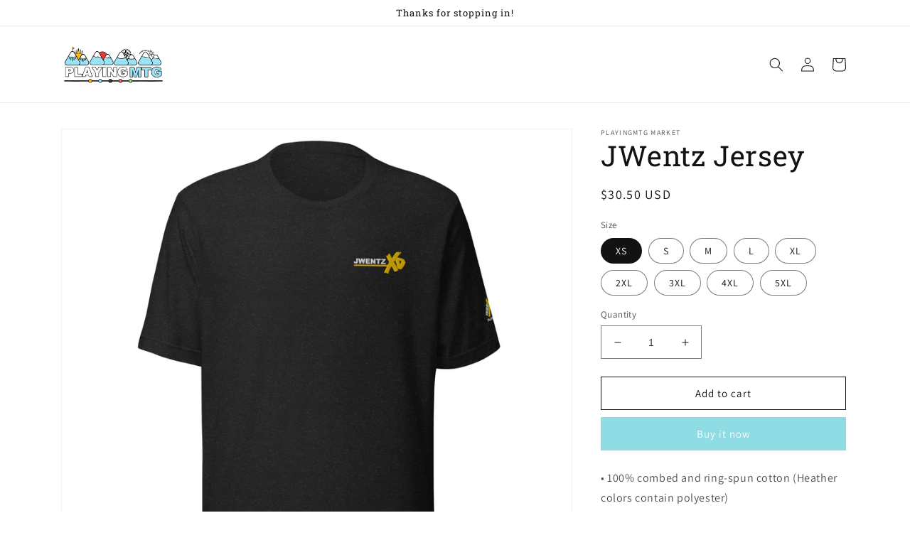

--- FILE ---
content_type: text/html; charset=utf-8
request_url: https://playingmtgshop.com/products/jwentz-jersey
body_size: 32630
content:
<!doctype html>
<html class="no-js" lang="en">
  <head>
    <meta charset="utf-8">
    <meta http-equiv="X-UA-Compatible" content="IE=edge">
    <meta name="viewport" content="width=device-width,initial-scale=1">
    <meta name="theme-color" content="">
    <link rel="canonical" href="https://playingmtgshop.com/products/jwentz-jersey">
    <link rel="preconnect" href="https://cdn.shopify.com" crossorigin><link rel="icon" type="image/png" href="//playingmtgshop.com/cdn/shop/files/Playx_Discord.jpg?crop=center&height=32&v=1664231381&width=32"><link rel="preconnect" href="https://fonts.shopifycdn.com" crossorigin><title>
      JWentz Jersey
 &ndash; PlayingMTG Market</title>

    
      <meta name="description" content="• 100% combed and ring-spun cotton (Heather colors contain polyester) • Fabric weight: 4.2 oz/yd² (142 g/m²) • Pre-shrunk fabric • Side-seamed construction • Shoulder-to-shoulder taping • Blank product sourced from Guatemala, Nicaragua, Mexico, Honduras, or the US This product is made especially for you as soon as you ">
    

    

<meta property="og:site_name" content="PlayingMTG Market">
<meta property="og:url" content="https://playingmtgshop.com/products/jwentz-jersey">
<meta property="og:title" content="JWentz Jersey">
<meta property="og:type" content="product">
<meta property="og:description" content="• 100% combed and ring-spun cotton (Heather colors contain polyester) • Fabric weight: 4.2 oz/yd² (142 g/m²) • Pre-shrunk fabric • Side-seamed construction • Shoulder-to-shoulder taping • Blank product sourced from Guatemala, Nicaragua, Mexico, Honduras, or the US This product is made especially for you as soon as you "><meta property="og:image" content="http://playingmtgshop.com/cdn/shop/products/unisex-staple-t-shirt-black-heather-front-6446ae80a6e71.jpg?v=1682353805">
  <meta property="og:image:secure_url" content="https://playingmtgshop.com/cdn/shop/products/unisex-staple-t-shirt-black-heather-front-6446ae80a6e71.jpg?v=1682353805">
  <meta property="og:image:width" content="2000">
  <meta property="og:image:height" content="2000"><meta property="og:price:amount" content="30.50">
  <meta property="og:price:currency" content="USD"><meta name="twitter:site" content="@playingpioneer"><meta name="twitter:card" content="summary_large_image">
<meta name="twitter:title" content="JWentz Jersey">
<meta name="twitter:description" content="• 100% combed and ring-spun cotton (Heather colors contain polyester) • Fabric weight: 4.2 oz/yd² (142 g/m²) • Pre-shrunk fabric • Side-seamed construction • Shoulder-to-shoulder taping • Blank product sourced from Guatemala, Nicaragua, Mexico, Honduras, or the US This product is made especially for you as soon as you ">


    <script src="//playingmtgshop.com/cdn/shop/t/1/assets/global.js?v=149496944046504657681664230357" defer="defer"></script>
    <script>window.performance && window.performance.mark && window.performance.mark('shopify.content_for_header.start');</script><meta id="shopify-digital-wallet" name="shopify-digital-wallet" content="/66422309109/digital_wallets/dialog">
<meta name="shopify-checkout-api-token" content="2f205bf64f64d7cc8e9044fce85903d6">
<meta id="in-context-paypal-metadata" data-shop-id="66422309109" data-venmo-supported="false" data-environment="production" data-locale="en_US" data-paypal-v4="true" data-currency="USD">
<link rel="alternate" type="application/json+oembed" href="https://playingmtgshop.com/products/jwentz-jersey.oembed">
<script async="async" src="/checkouts/internal/preloads.js?locale=en-US"></script>
<link rel="preconnect" href="https://shop.app" crossorigin="anonymous">
<script async="async" src="https://shop.app/checkouts/internal/preloads.js?locale=en-US&shop_id=66422309109" crossorigin="anonymous"></script>
<script id="apple-pay-shop-capabilities" type="application/json">{"shopId":66422309109,"countryCode":"US","currencyCode":"USD","merchantCapabilities":["supports3DS"],"merchantId":"gid:\/\/shopify\/Shop\/66422309109","merchantName":"PlayingMTG Market","requiredBillingContactFields":["postalAddress","email"],"requiredShippingContactFields":["postalAddress","email"],"shippingType":"shipping","supportedNetworks":["visa","masterCard","amex","discover","elo","jcb"],"total":{"type":"pending","label":"PlayingMTG Market","amount":"1.00"},"shopifyPaymentsEnabled":true,"supportsSubscriptions":true}</script>
<script id="shopify-features" type="application/json">{"accessToken":"2f205bf64f64d7cc8e9044fce85903d6","betas":["rich-media-storefront-analytics"],"domain":"playingmtgshop.com","predictiveSearch":true,"shopId":66422309109,"locale":"en"}</script>
<script>var Shopify = Shopify || {};
Shopify.shop = "playx-network.myshopify.com";
Shopify.locale = "en";
Shopify.currency = {"active":"USD","rate":"1.0"};
Shopify.country = "US";
Shopify.theme = {"name":"Dawn","id":135656538357,"schema_name":"Dawn","schema_version":"7.0.0","theme_store_id":887,"role":"main"};
Shopify.theme.handle = "null";
Shopify.theme.style = {"id":null,"handle":null};
Shopify.cdnHost = "playingmtgshop.com/cdn";
Shopify.routes = Shopify.routes || {};
Shopify.routes.root = "/";</script>
<script type="module">!function(o){(o.Shopify=o.Shopify||{}).modules=!0}(window);</script>
<script>!function(o){function n(){var o=[];function n(){o.push(Array.prototype.slice.apply(arguments))}return n.q=o,n}var t=o.Shopify=o.Shopify||{};t.loadFeatures=n(),t.autoloadFeatures=n()}(window);</script>
<script>
  window.ShopifyPay = window.ShopifyPay || {};
  window.ShopifyPay.apiHost = "shop.app\/pay";
  window.ShopifyPay.redirectState = null;
</script>
<script id="shop-js-analytics" type="application/json">{"pageType":"product"}</script>
<script defer="defer" async type="module" src="//playingmtgshop.com/cdn/shopifycloud/shop-js/modules/v2/client.init-shop-cart-sync_C5BV16lS.en.esm.js"></script>
<script defer="defer" async type="module" src="//playingmtgshop.com/cdn/shopifycloud/shop-js/modules/v2/chunk.common_CygWptCX.esm.js"></script>
<script type="module">
  await import("//playingmtgshop.com/cdn/shopifycloud/shop-js/modules/v2/client.init-shop-cart-sync_C5BV16lS.en.esm.js");
await import("//playingmtgshop.com/cdn/shopifycloud/shop-js/modules/v2/chunk.common_CygWptCX.esm.js");

  window.Shopify.SignInWithShop?.initShopCartSync?.({"fedCMEnabled":true,"windoidEnabled":true});

</script>
<script defer="defer" async type="module" src="//playingmtgshop.com/cdn/shopifycloud/shop-js/modules/v2/client.payment-terms_CZxnsJam.en.esm.js"></script>
<script defer="defer" async type="module" src="//playingmtgshop.com/cdn/shopifycloud/shop-js/modules/v2/chunk.common_CygWptCX.esm.js"></script>
<script defer="defer" async type="module" src="//playingmtgshop.com/cdn/shopifycloud/shop-js/modules/v2/chunk.modal_D71HUcav.esm.js"></script>
<script type="module">
  await import("//playingmtgshop.com/cdn/shopifycloud/shop-js/modules/v2/client.payment-terms_CZxnsJam.en.esm.js");
await import("//playingmtgshop.com/cdn/shopifycloud/shop-js/modules/v2/chunk.common_CygWptCX.esm.js");
await import("//playingmtgshop.com/cdn/shopifycloud/shop-js/modules/v2/chunk.modal_D71HUcav.esm.js");

  
</script>
<script>
  window.Shopify = window.Shopify || {};
  if (!window.Shopify.featureAssets) window.Shopify.featureAssets = {};
  window.Shopify.featureAssets['shop-js'] = {"shop-cart-sync":["modules/v2/client.shop-cart-sync_ZFArdW7E.en.esm.js","modules/v2/chunk.common_CygWptCX.esm.js"],"init-fed-cm":["modules/v2/client.init-fed-cm_CmiC4vf6.en.esm.js","modules/v2/chunk.common_CygWptCX.esm.js"],"shop-button":["modules/v2/client.shop-button_tlx5R9nI.en.esm.js","modules/v2/chunk.common_CygWptCX.esm.js"],"shop-cash-offers":["modules/v2/client.shop-cash-offers_DOA2yAJr.en.esm.js","modules/v2/chunk.common_CygWptCX.esm.js","modules/v2/chunk.modal_D71HUcav.esm.js"],"init-windoid":["modules/v2/client.init-windoid_sURxWdc1.en.esm.js","modules/v2/chunk.common_CygWptCX.esm.js"],"shop-toast-manager":["modules/v2/client.shop-toast-manager_ClPi3nE9.en.esm.js","modules/v2/chunk.common_CygWptCX.esm.js"],"init-shop-email-lookup-coordinator":["modules/v2/client.init-shop-email-lookup-coordinator_B8hsDcYM.en.esm.js","modules/v2/chunk.common_CygWptCX.esm.js"],"init-shop-cart-sync":["modules/v2/client.init-shop-cart-sync_C5BV16lS.en.esm.js","modules/v2/chunk.common_CygWptCX.esm.js"],"avatar":["modules/v2/client.avatar_BTnouDA3.en.esm.js"],"pay-button":["modules/v2/client.pay-button_FdsNuTd3.en.esm.js","modules/v2/chunk.common_CygWptCX.esm.js"],"init-customer-accounts":["modules/v2/client.init-customer-accounts_DxDtT_ad.en.esm.js","modules/v2/client.shop-login-button_C5VAVYt1.en.esm.js","modules/v2/chunk.common_CygWptCX.esm.js","modules/v2/chunk.modal_D71HUcav.esm.js"],"init-shop-for-new-customer-accounts":["modules/v2/client.init-shop-for-new-customer-accounts_ChsxoAhi.en.esm.js","modules/v2/client.shop-login-button_C5VAVYt1.en.esm.js","modules/v2/chunk.common_CygWptCX.esm.js","modules/v2/chunk.modal_D71HUcav.esm.js"],"shop-login-button":["modules/v2/client.shop-login-button_C5VAVYt1.en.esm.js","modules/v2/chunk.common_CygWptCX.esm.js","modules/v2/chunk.modal_D71HUcav.esm.js"],"init-customer-accounts-sign-up":["modules/v2/client.init-customer-accounts-sign-up_CPSyQ0Tj.en.esm.js","modules/v2/client.shop-login-button_C5VAVYt1.en.esm.js","modules/v2/chunk.common_CygWptCX.esm.js","modules/v2/chunk.modal_D71HUcav.esm.js"],"shop-follow-button":["modules/v2/client.shop-follow-button_Cva4Ekp9.en.esm.js","modules/v2/chunk.common_CygWptCX.esm.js","modules/v2/chunk.modal_D71HUcav.esm.js"],"checkout-modal":["modules/v2/client.checkout-modal_BPM8l0SH.en.esm.js","modules/v2/chunk.common_CygWptCX.esm.js","modules/v2/chunk.modal_D71HUcav.esm.js"],"lead-capture":["modules/v2/client.lead-capture_Bi8yE_yS.en.esm.js","modules/v2/chunk.common_CygWptCX.esm.js","modules/v2/chunk.modal_D71HUcav.esm.js"],"shop-login":["modules/v2/client.shop-login_D6lNrXab.en.esm.js","modules/v2/chunk.common_CygWptCX.esm.js","modules/v2/chunk.modal_D71HUcav.esm.js"],"payment-terms":["modules/v2/client.payment-terms_CZxnsJam.en.esm.js","modules/v2/chunk.common_CygWptCX.esm.js","modules/v2/chunk.modal_D71HUcav.esm.js"]};
</script>
<script>(function() {
  var isLoaded = false;
  function asyncLoad() {
    if (isLoaded) return;
    isLoaded = true;
    var urls = ["\/\/cdn.shopify.com\/proxy\/6a791c2529f88f0419d84e89c35e9fb68198f23faf53d9a3f890eb529ae1f420\/static.cdn.printful.com\/static\/js\/external\/shopify-product-customizer.js?v=0.28\u0026shop=playx-network.myshopify.com\u0026sp-cache-control=cHVibGljLCBtYXgtYWdlPTkwMA"];
    for (var i = 0; i < urls.length; i++) {
      var s = document.createElement('script');
      s.type = 'text/javascript';
      s.async = true;
      s.src = urls[i];
      var x = document.getElementsByTagName('script')[0];
      x.parentNode.insertBefore(s, x);
    }
  };
  if(window.attachEvent) {
    window.attachEvent('onload', asyncLoad);
  } else {
    window.addEventListener('load', asyncLoad, false);
  }
})();</script>
<script id="__st">var __st={"a":66422309109,"offset":-18000,"reqid":"f373fe1c-eba4-410e-9c7e-865121512d15-1768623031","pageurl":"playingmtgshop.com\/products\/jwentz-jersey","u":"bb164a410f83","p":"product","rtyp":"product","rid":8044304924917};</script>
<script>window.ShopifyPaypalV4VisibilityTracking = true;</script>
<script id="captcha-bootstrap">!function(){'use strict';const t='contact',e='account',n='new_comment',o=[[t,t],['blogs',n],['comments',n],[t,'customer']],c=[[e,'customer_login'],[e,'guest_login'],[e,'recover_customer_password'],[e,'create_customer']],r=t=>t.map((([t,e])=>`form[action*='/${t}']:not([data-nocaptcha='true']) input[name='form_type'][value='${e}']`)).join(','),a=t=>()=>t?[...document.querySelectorAll(t)].map((t=>t.form)):[];function s(){const t=[...o],e=r(t);return a(e)}const i='password',u='form_key',d=['recaptcha-v3-token','g-recaptcha-response','h-captcha-response',i],f=()=>{try{return window.sessionStorage}catch{return}},m='__shopify_v',_=t=>t.elements[u];function p(t,e,n=!1){try{const o=window.sessionStorage,c=JSON.parse(o.getItem(e)),{data:r}=function(t){const{data:e,action:n}=t;return t[m]||n?{data:e,action:n}:{data:t,action:n}}(c);for(const[e,n]of Object.entries(r))t.elements[e]&&(t.elements[e].value=n);n&&o.removeItem(e)}catch(o){console.error('form repopulation failed',{error:o})}}const l='form_type',E='cptcha';function T(t){t.dataset[E]=!0}const w=window,h=w.document,L='Shopify',v='ce_forms',y='captcha';let A=!1;((t,e)=>{const n=(g='f06e6c50-85a8-45c8-87d0-21a2b65856fe',I='https://cdn.shopify.com/shopifycloud/storefront-forms-hcaptcha/ce_storefront_forms_captcha_hcaptcha.v1.5.2.iife.js',D={infoText:'Protected by hCaptcha',privacyText:'Privacy',termsText:'Terms'},(t,e,n)=>{const o=w[L][v],c=o.bindForm;if(c)return c(t,g,e,D).then(n);var r;o.q.push([[t,g,e,D],n]),r=I,A||(h.body.append(Object.assign(h.createElement('script'),{id:'captcha-provider',async:!0,src:r})),A=!0)});var g,I,D;w[L]=w[L]||{},w[L][v]=w[L][v]||{},w[L][v].q=[],w[L][y]=w[L][y]||{},w[L][y].protect=function(t,e){n(t,void 0,e),T(t)},Object.freeze(w[L][y]),function(t,e,n,w,h,L){const[v,y,A,g]=function(t,e,n){const i=e?o:[],u=t?c:[],d=[...i,...u],f=r(d),m=r(i),_=r(d.filter((([t,e])=>n.includes(e))));return[a(f),a(m),a(_),s()]}(w,h,L),I=t=>{const e=t.target;return e instanceof HTMLFormElement?e:e&&e.form},D=t=>v().includes(t);t.addEventListener('submit',(t=>{const e=I(t);if(!e)return;const n=D(e)&&!e.dataset.hcaptchaBound&&!e.dataset.recaptchaBound,o=_(e),c=g().includes(e)&&(!o||!o.value);(n||c)&&t.preventDefault(),c&&!n&&(function(t){try{if(!f())return;!function(t){const e=f();if(!e)return;const n=_(t);if(!n)return;const o=n.value;o&&e.removeItem(o)}(t);const e=Array.from(Array(32),(()=>Math.random().toString(36)[2])).join('');!function(t,e){_(t)||t.append(Object.assign(document.createElement('input'),{type:'hidden',name:u})),t.elements[u].value=e}(t,e),function(t,e){const n=f();if(!n)return;const o=[...t.querySelectorAll(`input[type='${i}']`)].map((({name:t})=>t)),c=[...d,...o],r={};for(const[a,s]of new FormData(t).entries())c.includes(a)||(r[a]=s);n.setItem(e,JSON.stringify({[m]:1,action:t.action,data:r}))}(t,e)}catch(e){console.error('failed to persist form',e)}}(e),e.submit())}));const S=(t,e)=>{t&&!t.dataset[E]&&(n(t,e.some((e=>e===t))),T(t))};for(const o of['focusin','change'])t.addEventListener(o,(t=>{const e=I(t);D(e)&&S(e,y())}));const B=e.get('form_key'),M=e.get(l),P=B&&M;t.addEventListener('DOMContentLoaded',(()=>{const t=y();if(P)for(const e of t)e.elements[l].value===M&&p(e,B);[...new Set([...A(),...v().filter((t=>'true'===t.dataset.shopifyCaptcha))])].forEach((e=>S(e,t)))}))}(h,new URLSearchParams(w.location.search),n,t,e,['guest_login'])})(!0,!0)}();</script>
<script integrity="sha256-4kQ18oKyAcykRKYeNunJcIwy7WH5gtpwJnB7kiuLZ1E=" data-source-attribution="shopify.loadfeatures" defer="defer" src="//playingmtgshop.com/cdn/shopifycloud/storefront/assets/storefront/load_feature-a0a9edcb.js" crossorigin="anonymous"></script>
<script crossorigin="anonymous" defer="defer" src="//playingmtgshop.com/cdn/shopifycloud/storefront/assets/shopify_pay/storefront-65b4c6d7.js?v=20250812"></script>
<script data-source-attribution="shopify.dynamic_checkout.dynamic.init">var Shopify=Shopify||{};Shopify.PaymentButton=Shopify.PaymentButton||{isStorefrontPortableWallets:!0,init:function(){window.Shopify.PaymentButton.init=function(){};var t=document.createElement("script");t.src="https://playingmtgshop.com/cdn/shopifycloud/portable-wallets/latest/portable-wallets.en.js",t.type="module",document.head.appendChild(t)}};
</script>
<script data-source-attribution="shopify.dynamic_checkout.buyer_consent">
  function portableWalletsHideBuyerConsent(e){var t=document.getElementById("shopify-buyer-consent"),n=document.getElementById("shopify-subscription-policy-button");t&&n&&(t.classList.add("hidden"),t.setAttribute("aria-hidden","true"),n.removeEventListener("click",e))}function portableWalletsShowBuyerConsent(e){var t=document.getElementById("shopify-buyer-consent"),n=document.getElementById("shopify-subscription-policy-button");t&&n&&(t.classList.remove("hidden"),t.removeAttribute("aria-hidden"),n.addEventListener("click",e))}window.Shopify?.PaymentButton&&(window.Shopify.PaymentButton.hideBuyerConsent=portableWalletsHideBuyerConsent,window.Shopify.PaymentButton.showBuyerConsent=portableWalletsShowBuyerConsent);
</script>
<script>
  function portableWalletsCleanup(e){e&&e.src&&console.error("Failed to load portable wallets script "+e.src);var t=document.querySelectorAll("shopify-accelerated-checkout .shopify-payment-button__skeleton, shopify-accelerated-checkout-cart .wallet-cart-button__skeleton"),e=document.getElementById("shopify-buyer-consent");for(let e=0;e<t.length;e++)t[e].remove();e&&e.remove()}function portableWalletsNotLoadedAsModule(e){e instanceof ErrorEvent&&"string"==typeof e.message&&e.message.includes("import.meta")&&"string"==typeof e.filename&&e.filename.includes("portable-wallets")&&(window.removeEventListener("error",portableWalletsNotLoadedAsModule),window.Shopify.PaymentButton.failedToLoad=e,"loading"===document.readyState?document.addEventListener("DOMContentLoaded",window.Shopify.PaymentButton.init):window.Shopify.PaymentButton.init())}window.addEventListener("error",portableWalletsNotLoadedAsModule);
</script>

<script type="module" src="https://playingmtgshop.com/cdn/shopifycloud/portable-wallets/latest/portable-wallets.en.js" onError="portableWalletsCleanup(this)" crossorigin="anonymous"></script>
<script nomodule>
  document.addEventListener("DOMContentLoaded", portableWalletsCleanup);
</script>

<link id="shopify-accelerated-checkout-styles" rel="stylesheet" media="screen" href="https://playingmtgshop.com/cdn/shopifycloud/portable-wallets/latest/accelerated-checkout-backwards-compat.css" crossorigin="anonymous">
<style id="shopify-accelerated-checkout-cart">
        #shopify-buyer-consent {
  margin-top: 1em;
  display: inline-block;
  width: 100%;
}

#shopify-buyer-consent.hidden {
  display: none;
}

#shopify-subscription-policy-button {
  background: none;
  border: none;
  padding: 0;
  text-decoration: underline;
  font-size: inherit;
  cursor: pointer;
}

#shopify-subscription-policy-button::before {
  box-shadow: none;
}

      </style>
<script id="sections-script" data-sections="header,footer" defer="defer" src="//playingmtgshop.com/cdn/shop/t/1/compiled_assets/scripts.js?48"></script>
<script>window.performance && window.performance.mark && window.performance.mark('shopify.content_for_header.end');</script>


    <style data-shopify>
      @font-face {
  font-family: Assistant;
  font-weight: 400;
  font-style: normal;
  font-display: swap;
  src: url("//playingmtgshop.com/cdn/fonts/assistant/assistant_n4.9120912a469cad1cc292572851508ca49d12e768.woff2") format("woff2"),
       url("//playingmtgshop.com/cdn/fonts/assistant/assistant_n4.6e9875ce64e0fefcd3f4446b7ec9036b3ddd2985.woff") format("woff");
}

      @font-face {
  font-family: Assistant;
  font-weight: 700;
  font-style: normal;
  font-display: swap;
  src: url("//playingmtgshop.com/cdn/fonts/assistant/assistant_n7.bf44452348ec8b8efa3aa3068825305886b1c83c.woff2") format("woff2"),
       url("//playingmtgshop.com/cdn/fonts/assistant/assistant_n7.0c887fee83f6b3bda822f1150b912c72da0f7b64.woff") format("woff");
}

      
      
      @font-face {
  font-family: "Roboto Slab";
  font-weight: 400;
  font-style: normal;
  font-display: swap;
  src: url("//playingmtgshop.com/cdn/fonts/roboto_slab/robotoslab_n4.d3a9266696fe77645ad2b6579a2b30c11742dc68.woff2") format("woff2"),
       url("//playingmtgshop.com/cdn/fonts/roboto_slab/robotoslab_n4.ac73924d0e45cb28b8adb30cbb4ff26dbe125c23.woff") format("woff");
}


      :root {
        --font-body-family: Assistant, sans-serif;
        --font-body-style: normal;
        --font-body-weight: 400;
        --font-body-weight-bold: 700;

        --font-heading-family: "Roboto Slab", serif;
        --font-heading-style: normal;
        --font-heading-weight: 400;

        --font-body-scale: 1.0;
        --font-heading-scale: 1.0;

        --color-base-text: 18, 18, 18;
        --color-shadow: 18, 18, 18;
        --color-base-background-1: 255, 255, 255;
        --color-base-background-2: 243, 243, 243;
        --color-base-solid-button-labels: 255, 255, 255;
        --color-base-outline-button-labels: 18, 18, 18;
        --color-base-accent-1: 144, 220, 228;
        --color-base-accent-2: 149, 233, 250;
        --payment-terms-background-color: #ffffff;

        --gradient-base-background-1: #ffffff;
        --gradient-base-background-2: #f3f3f3;
        --gradient-base-accent-1: #90dce4;
        --gradient-base-accent-2: #95e9fa;

        --media-padding: px;
        --media-border-opacity: 0.05;
        --media-border-width: 1px;
        --media-radius: 0px;
        --media-shadow-opacity: 0.0;
        --media-shadow-horizontal-offset: 0px;
        --media-shadow-vertical-offset: 4px;
        --media-shadow-blur-radius: 5px;
        --media-shadow-visible: 0;

        --page-width: 120rem;
        --page-width-margin: 0rem;

        --product-card-image-padding: 0.0rem;
        --product-card-corner-radius: 0.0rem;
        --product-card-text-alignment: center;
        --product-card-border-width: 0.0rem;
        --product-card-border-opacity: 0.1;
        --product-card-shadow-opacity: 0.0;
        --product-card-shadow-visible: 0;
        --product-card-shadow-horizontal-offset: 0.0rem;
        --product-card-shadow-vertical-offset: 0.4rem;
        --product-card-shadow-blur-radius: 0.5rem;

        --collection-card-image-padding: 0.0rem;
        --collection-card-corner-radius: 0.0rem;
        --collection-card-text-alignment: left;
        --collection-card-border-width: 0.0rem;
        --collection-card-border-opacity: 0.1;
        --collection-card-shadow-opacity: 0.0;
        --collection-card-shadow-visible: 0;
        --collection-card-shadow-horizontal-offset: 0.0rem;
        --collection-card-shadow-vertical-offset: 0.4rem;
        --collection-card-shadow-blur-radius: 0.5rem;

        --blog-card-image-padding: 0.0rem;
        --blog-card-corner-radius: 0.0rem;
        --blog-card-text-alignment: left;
        --blog-card-border-width: 0.0rem;
        --blog-card-border-opacity: 0.1;
        --blog-card-shadow-opacity: 0.0;
        --blog-card-shadow-visible: 0;
        --blog-card-shadow-horizontal-offset: 0.0rem;
        --blog-card-shadow-vertical-offset: 0.4rem;
        --blog-card-shadow-blur-radius: 0.5rem;

        --badge-corner-radius: 4.0rem;

        --popup-border-width: 1px;
        --popup-border-opacity: 0.1;
        --popup-corner-radius: 0px;
        --popup-shadow-opacity: 0.0;
        --popup-shadow-horizontal-offset: 0px;
        --popup-shadow-vertical-offset: 4px;
        --popup-shadow-blur-radius: 5px;

        --drawer-border-width: 1px;
        --drawer-border-opacity: 0.1;
        --drawer-shadow-opacity: 0.0;
        --drawer-shadow-horizontal-offset: 0px;
        --drawer-shadow-vertical-offset: 4px;
        --drawer-shadow-blur-radius: 5px;

        --spacing-sections-desktop: 0px;
        --spacing-sections-mobile: 0px;

        --grid-desktop-vertical-spacing: 8px;
        --grid-desktop-horizontal-spacing: 8px;
        --grid-mobile-vertical-spacing: 4px;
        --grid-mobile-horizontal-spacing: 4px;

        --text-boxes-border-opacity: 0.1;
        --text-boxes-border-width: 0px;
        --text-boxes-radius: 0px;
        --text-boxes-shadow-opacity: 0.0;
        --text-boxes-shadow-visible: 0;
        --text-boxes-shadow-horizontal-offset: 0px;
        --text-boxes-shadow-vertical-offset: 4px;
        --text-boxes-shadow-blur-radius: 5px;

        --buttons-radius: 0px;
        --buttons-radius-outset: 0px;
        --buttons-border-width: 1px;
        --buttons-border-opacity: 1.0;
        --buttons-shadow-opacity: 0.0;
        --buttons-shadow-visible: 0;
        --buttons-shadow-horizontal-offset: 0px;
        --buttons-shadow-vertical-offset: 4px;
        --buttons-shadow-blur-radius: 5px;
        --buttons-border-offset: 0px;

        --inputs-radius: 0px;
        --inputs-border-width: 1px;
        --inputs-border-opacity: 0.55;
        --inputs-shadow-opacity: 0.0;
        --inputs-shadow-horizontal-offset: 0px;
        --inputs-margin-offset: 0px;
        --inputs-shadow-vertical-offset: 4px;
        --inputs-shadow-blur-radius: 5px;
        --inputs-radius-outset: 0px;

        --variant-pills-radius: 40px;
        --variant-pills-border-width: 1px;
        --variant-pills-border-opacity: 0.55;
        --variant-pills-shadow-opacity: 0.0;
        --variant-pills-shadow-horizontal-offset: 0px;
        --variant-pills-shadow-vertical-offset: 4px;
        --variant-pills-shadow-blur-radius: 5px;
      }

      *,
      *::before,
      *::after {
        box-sizing: inherit;
      }

      html {
        box-sizing: border-box;
        font-size: calc(var(--font-body-scale) * 62.5%);
        height: 100%;
      }

      body {
        display: grid;
        grid-template-rows: auto auto 1fr auto;
        grid-template-columns: 100%;
        min-height: 100%;
        margin: 0;
        font-size: 1.5rem;
        letter-spacing: 0.06rem;
        line-height: calc(1 + 0.8 / var(--font-body-scale));
        font-family: var(--font-body-family);
        font-style: var(--font-body-style);
        font-weight: var(--font-body-weight);
      }

      @media screen and (min-width: 750px) {
        body {
          font-size: 1.6rem;
        }
      }
    </style>

    <link href="//playingmtgshop.com/cdn/shop/t/1/assets/base.css?v=106997162017984916431664230372" rel="stylesheet" type="text/css" media="all" />
<link rel="preload" as="font" href="//playingmtgshop.com/cdn/fonts/assistant/assistant_n4.9120912a469cad1cc292572851508ca49d12e768.woff2" type="font/woff2" crossorigin><link rel="preload" as="font" href="//playingmtgshop.com/cdn/fonts/roboto_slab/robotoslab_n4.d3a9266696fe77645ad2b6579a2b30c11742dc68.woff2" type="font/woff2" crossorigin><link rel="stylesheet" href="//playingmtgshop.com/cdn/shop/t/1/assets/component-predictive-search.css?v=83512081251802922551664230353" media="print" onload="this.media='all'"><script>document.documentElement.className = document.documentElement.className.replace('no-js', 'js');
    if (Shopify.designMode) {
      document.documentElement.classList.add('shopify-design-mode');
    }
    </script>
  <link href="https://monorail-edge.shopifysvc.com" rel="dns-prefetch">
<script>(function(){if ("sendBeacon" in navigator && "performance" in window) {try {var session_token_from_headers = performance.getEntriesByType('navigation')[0].serverTiming.find(x => x.name == '_s').description;} catch {var session_token_from_headers = undefined;}var session_cookie_matches = document.cookie.match(/_shopify_s=([^;]*)/);var session_token_from_cookie = session_cookie_matches && session_cookie_matches.length === 2 ? session_cookie_matches[1] : "";var session_token = session_token_from_headers || session_token_from_cookie || "";function handle_abandonment_event(e) {var entries = performance.getEntries().filter(function(entry) {return /monorail-edge.shopifysvc.com/.test(entry.name);});if (!window.abandonment_tracked && entries.length === 0) {window.abandonment_tracked = true;var currentMs = Date.now();var navigation_start = performance.timing.navigationStart;var payload = {shop_id: 66422309109,url: window.location.href,navigation_start,duration: currentMs - navigation_start,session_token,page_type: "product"};window.navigator.sendBeacon("https://monorail-edge.shopifysvc.com/v1/produce", JSON.stringify({schema_id: "online_store_buyer_site_abandonment/1.1",payload: payload,metadata: {event_created_at_ms: currentMs,event_sent_at_ms: currentMs}}));}}window.addEventListener('pagehide', handle_abandonment_event);}}());</script>
<script id="web-pixels-manager-setup">(function e(e,d,r,n,o){if(void 0===o&&(o={}),!Boolean(null===(a=null===(i=window.Shopify)||void 0===i?void 0:i.analytics)||void 0===a?void 0:a.replayQueue)){var i,a;window.Shopify=window.Shopify||{};var t=window.Shopify;t.analytics=t.analytics||{};var s=t.analytics;s.replayQueue=[],s.publish=function(e,d,r){return s.replayQueue.push([e,d,r]),!0};try{self.performance.mark("wpm:start")}catch(e){}var l=function(){var e={modern:/Edge?\/(1{2}[4-9]|1[2-9]\d|[2-9]\d{2}|\d{4,})\.\d+(\.\d+|)|Firefox\/(1{2}[4-9]|1[2-9]\d|[2-9]\d{2}|\d{4,})\.\d+(\.\d+|)|Chrom(ium|e)\/(9{2}|\d{3,})\.\d+(\.\d+|)|(Maci|X1{2}).+ Version\/(15\.\d+|(1[6-9]|[2-9]\d|\d{3,})\.\d+)([,.]\d+|)( \(\w+\)|)( Mobile\/\w+|) Safari\/|Chrome.+OPR\/(9{2}|\d{3,})\.\d+\.\d+|(CPU[ +]OS|iPhone[ +]OS|CPU[ +]iPhone|CPU IPhone OS|CPU iPad OS)[ +]+(15[._]\d+|(1[6-9]|[2-9]\d|\d{3,})[._]\d+)([._]\d+|)|Android:?[ /-](13[3-9]|1[4-9]\d|[2-9]\d{2}|\d{4,})(\.\d+|)(\.\d+|)|Android.+Firefox\/(13[5-9]|1[4-9]\d|[2-9]\d{2}|\d{4,})\.\d+(\.\d+|)|Android.+Chrom(ium|e)\/(13[3-9]|1[4-9]\d|[2-9]\d{2}|\d{4,})\.\d+(\.\d+|)|SamsungBrowser\/([2-9]\d|\d{3,})\.\d+/,legacy:/Edge?\/(1[6-9]|[2-9]\d|\d{3,})\.\d+(\.\d+|)|Firefox\/(5[4-9]|[6-9]\d|\d{3,})\.\d+(\.\d+|)|Chrom(ium|e)\/(5[1-9]|[6-9]\d|\d{3,})\.\d+(\.\d+|)([\d.]+$|.*Safari\/(?![\d.]+ Edge\/[\d.]+$))|(Maci|X1{2}).+ Version\/(10\.\d+|(1[1-9]|[2-9]\d|\d{3,})\.\d+)([,.]\d+|)( \(\w+\)|)( Mobile\/\w+|) Safari\/|Chrome.+OPR\/(3[89]|[4-9]\d|\d{3,})\.\d+\.\d+|(CPU[ +]OS|iPhone[ +]OS|CPU[ +]iPhone|CPU IPhone OS|CPU iPad OS)[ +]+(10[._]\d+|(1[1-9]|[2-9]\d|\d{3,})[._]\d+)([._]\d+|)|Android:?[ /-](13[3-9]|1[4-9]\d|[2-9]\d{2}|\d{4,})(\.\d+|)(\.\d+|)|Mobile Safari.+OPR\/([89]\d|\d{3,})\.\d+\.\d+|Android.+Firefox\/(13[5-9]|1[4-9]\d|[2-9]\d{2}|\d{4,})\.\d+(\.\d+|)|Android.+Chrom(ium|e)\/(13[3-9]|1[4-9]\d|[2-9]\d{2}|\d{4,})\.\d+(\.\d+|)|Android.+(UC? ?Browser|UCWEB|U3)[ /]?(15\.([5-9]|\d{2,})|(1[6-9]|[2-9]\d|\d{3,})\.\d+)\.\d+|SamsungBrowser\/(5\.\d+|([6-9]|\d{2,})\.\d+)|Android.+MQ{2}Browser\/(14(\.(9|\d{2,})|)|(1[5-9]|[2-9]\d|\d{3,})(\.\d+|))(\.\d+|)|K[Aa][Ii]OS\/(3\.\d+|([4-9]|\d{2,})\.\d+)(\.\d+|)/},d=e.modern,r=e.legacy,n=navigator.userAgent;return n.match(d)?"modern":n.match(r)?"legacy":"unknown"}(),u="modern"===l?"modern":"legacy",c=(null!=n?n:{modern:"",legacy:""})[u],f=function(e){return[e.baseUrl,"/wpm","/b",e.hashVersion,"modern"===e.buildTarget?"m":"l",".js"].join("")}({baseUrl:d,hashVersion:r,buildTarget:u}),m=function(e){var d=e.version,r=e.bundleTarget,n=e.surface,o=e.pageUrl,i=e.monorailEndpoint;return{emit:function(e){var a=e.status,t=e.errorMsg,s=(new Date).getTime(),l=JSON.stringify({metadata:{event_sent_at_ms:s},events:[{schema_id:"web_pixels_manager_load/3.1",payload:{version:d,bundle_target:r,page_url:o,status:a,surface:n,error_msg:t},metadata:{event_created_at_ms:s}}]});if(!i)return console&&console.warn&&console.warn("[Web Pixels Manager] No Monorail endpoint provided, skipping logging."),!1;try{return self.navigator.sendBeacon.bind(self.navigator)(i,l)}catch(e){}var u=new XMLHttpRequest;try{return u.open("POST",i,!0),u.setRequestHeader("Content-Type","text/plain"),u.send(l),!0}catch(e){return console&&console.warn&&console.warn("[Web Pixels Manager] Got an unhandled error while logging to Monorail."),!1}}}}({version:r,bundleTarget:l,surface:e.surface,pageUrl:self.location.href,monorailEndpoint:e.monorailEndpoint});try{o.browserTarget=l,function(e){var d=e.src,r=e.async,n=void 0===r||r,o=e.onload,i=e.onerror,a=e.sri,t=e.scriptDataAttributes,s=void 0===t?{}:t,l=document.createElement("script"),u=document.querySelector("head"),c=document.querySelector("body");if(l.async=n,l.src=d,a&&(l.integrity=a,l.crossOrigin="anonymous"),s)for(var f in s)if(Object.prototype.hasOwnProperty.call(s,f))try{l.dataset[f]=s[f]}catch(e){}if(o&&l.addEventListener("load",o),i&&l.addEventListener("error",i),u)u.appendChild(l);else{if(!c)throw new Error("Did not find a head or body element to append the script");c.appendChild(l)}}({src:f,async:!0,onload:function(){if(!function(){var e,d;return Boolean(null===(d=null===(e=window.Shopify)||void 0===e?void 0:e.analytics)||void 0===d?void 0:d.initialized)}()){var d=window.webPixelsManager.init(e)||void 0;if(d){var r=window.Shopify.analytics;r.replayQueue.forEach((function(e){var r=e[0],n=e[1],o=e[2];d.publishCustomEvent(r,n,o)})),r.replayQueue=[],r.publish=d.publishCustomEvent,r.visitor=d.visitor,r.initialized=!0}}},onerror:function(){return m.emit({status:"failed",errorMsg:"".concat(f," has failed to load")})},sri:function(e){var d=/^sha384-[A-Za-z0-9+/=]+$/;return"string"==typeof e&&d.test(e)}(c)?c:"",scriptDataAttributes:o}),m.emit({status:"loading"})}catch(e){m.emit({status:"failed",errorMsg:(null==e?void 0:e.message)||"Unknown error"})}}})({shopId: 66422309109,storefrontBaseUrl: "https://playingmtgshop.com",extensionsBaseUrl: "https://extensions.shopifycdn.com/cdn/shopifycloud/web-pixels-manager",monorailEndpoint: "https://monorail-edge.shopifysvc.com/unstable/produce_batch",surface: "storefront-renderer",enabledBetaFlags: ["2dca8a86"],webPixelsConfigList: [{"id":"1040089333","configuration":"{\"storeIdentity\":\"playx-network.myshopify.com\",\"baseURL\":\"https:\\\/\\\/api.printful.com\\\/shopify-pixels\"}","eventPayloadVersion":"v1","runtimeContext":"STRICT","scriptVersion":"74f275712857ab41bea9d998dcb2f9da","type":"APP","apiClientId":156624,"privacyPurposes":["ANALYTICS","MARKETING","SALE_OF_DATA"],"dataSharingAdjustments":{"protectedCustomerApprovalScopes":["read_customer_address","read_customer_email","read_customer_name","read_customer_personal_data","read_customer_phone"]}},{"id":"shopify-app-pixel","configuration":"{}","eventPayloadVersion":"v1","runtimeContext":"STRICT","scriptVersion":"0450","apiClientId":"shopify-pixel","type":"APP","privacyPurposes":["ANALYTICS","MARKETING"]},{"id":"shopify-custom-pixel","eventPayloadVersion":"v1","runtimeContext":"LAX","scriptVersion":"0450","apiClientId":"shopify-pixel","type":"CUSTOM","privacyPurposes":["ANALYTICS","MARKETING"]}],isMerchantRequest: false,initData: {"shop":{"name":"PlayingMTG Market","paymentSettings":{"currencyCode":"USD"},"myshopifyDomain":"playx-network.myshopify.com","countryCode":"US","storefrontUrl":"https:\/\/playingmtgshop.com"},"customer":null,"cart":null,"checkout":null,"productVariants":[{"price":{"amount":30.5,"currencyCode":"USD"},"product":{"title":"JWentz Jersey","vendor":"PlayingMTG Market","id":"8044304924917","untranslatedTitle":"JWentz Jersey","url":"\/products\/jwentz-jersey","type":""},"id":"43815641219317","image":{"src":"\/\/playingmtgshop.com\/cdn\/shop\/products\/unisex-staple-t-shirt-black-heather-front-6446ae80a6e71.jpg?v=1682353805"},"sku":"5538278_9575","title":"XS","untranslatedTitle":"XS"},{"price":{"amount":30.5,"currencyCode":"USD"},"product":{"title":"JWentz Jersey","vendor":"PlayingMTG Market","id":"8044304924917","untranslatedTitle":"JWentz Jersey","url":"\/products\/jwentz-jersey","type":""},"id":"43815641252085","image":{"src":"\/\/playingmtgshop.com\/cdn\/shop\/products\/unisex-staple-t-shirt-black-heather-front-6446ae80a6e71.jpg?v=1682353805"},"sku":"5538278_8923","title":"S","untranslatedTitle":"S"},{"price":{"amount":30.5,"currencyCode":"USD"},"product":{"title":"JWentz Jersey","vendor":"PlayingMTG Market","id":"8044304924917","untranslatedTitle":"JWentz Jersey","url":"\/products\/jwentz-jersey","type":""},"id":"43815641284853","image":{"src":"\/\/playingmtgshop.com\/cdn\/shop\/products\/unisex-staple-t-shirt-black-heather-front-6446ae80a6e71.jpg?v=1682353805"},"sku":"5538278_8924","title":"M","untranslatedTitle":"M"},{"price":{"amount":30.5,"currencyCode":"USD"},"product":{"title":"JWentz Jersey","vendor":"PlayingMTG Market","id":"8044304924917","untranslatedTitle":"JWentz Jersey","url":"\/products\/jwentz-jersey","type":""},"id":"43815641317621","image":{"src":"\/\/playingmtgshop.com\/cdn\/shop\/products\/unisex-staple-t-shirt-black-heather-front-6446ae80a6e71.jpg?v=1682353805"},"sku":"5538278_8925","title":"L","untranslatedTitle":"L"},{"price":{"amount":30.5,"currencyCode":"USD"},"product":{"title":"JWentz Jersey","vendor":"PlayingMTG Market","id":"8044304924917","untranslatedTitle":"JWentz Jersey","url":"\/products\/jwentz-jersey","type":""},"id":"43815641350389","image":{"src":"\/\/playingmtgshop.com\/cdn\/shop\/products\/unisex-staple-t-shirt-black-heather-front-6446ae80a6e71.jpg?v=1682353805"},"sku":"5538278_8926","title":"XL","untranslatedTitle":"XL"},{"price":{"amount":32.5,"currencyCode":"USD"},"product":{"title":"JWentz Jersey","vendor":"PlayingMTG Market","id":"8044304924917","untranslatedTitle":"JWentz Jersey","url":"\/products\/jwentz-jersey","type":""},"id":"43815641383157","image":{"src":"\/\/playingmtgshop.com\/cdn\/shop\/products\/unisex-staple-t-shirt-black-heather-front-6446ae80a6e71.jpg?v=1682353805"},"sku":"5538278_8927","title":"2XL","untranslatedTitle":"2XL"},{"price":{"amount":34.5,"currencyCode":"USD"},"product":{"title":"JWentz Jersey","vendor":"PlayingMTG Market","id":"8044304924917","untranslatedTitle":"JWentz Jersey","url":"\/products\/jwentz-jersey","type":""},"id":"43815641415925","image":{"src":"\/\/playingmtgshop.com\/cdn\/shop\/products\/unisex-staple-t-shirt-black-heather-front-6446ae80a6e71.jpg?v=1682353805"},"sku":"5538278_8928","title":"3XL","untranslatedTitle":"3XL"},{"price":{"amount":36.5,"currencyCode":"USD"},"product":{"title":"JWentz Jersey","vendor":"PlayingMTG Market","id":"8044304924917","untranslatedTitle":"JWentz Jersey","url":"\/products\/jwentz-jersey","type":""},"id":"43815641448693","image":{"src":"\/\/playingmtgshop.com\/cdn\/shop\/products\/unisex-staple-t-shirt-black-heather-front-6446ae80a6e71.jpg?v=1682353805"},"sku":"5538278_8929","title":"4XL","untranslatedTitle":"4XL"},{"price":{"amount":38.5,"currencyCode":"USD"},"product":{"title":"JWentz Jersey","vendor":"PlayingMTG Market","id":"8044304924917","untranslatedTitle":"JWentz Jersey","url":"\/products\/jwentz-jersey","type":""},"id":"43815641481461","image":{"src":"\/\/playingmtgshop.com\/cdn\/shop\/products\/unisex-staple-t-shirt-black-heather-front-6446ae80a6e71.jpg?v=1682353805"},"sku":"5538278_12878","title":"5XL","untranslatedTitle":"5XL"}],"purchasingCompany":null},},"https://playingmtgshop.com/cdn","fcfee988w5aeb613cpc8e4bc33m6693e112",{"modern":"","legacy":""},{"shopId":"66422309109","storefrontBaseUrl":"https:\/\/playingmtgshop.com","extensionBaseUrl":"https:\/\/extensions.shopifycdn.com\/cdn\/shopifycloud\/web-pixels-manager","surface":"storefront-renderer","enabledBetaFlags":"[\"2dca8a86\"]","isMerchantRequest":"false","hashVersion":"fcfee988w5aeb613cpc8e4bc33m6693e112","publish":"custom","events":"[[\"page_viewed\",{}],[\"product_viewed\",{\"productVariant\":{\"price\":{\"amount\":30.5,\"currencyCode\":\"USD\"},\"product\":{\"title\":\"JWentz Jersey\",\"vendor\":\"PlayingMTG Market\",\"id\":\"8044304924917\",\"untranslatedTitle\":\"JWentz Jersey\",\"url\":\"\/products\/jwentz-jersey\",\"type\":\"\"},\"id\":\"43815641219317\",\"image\":{\"src\":\"\/\/playingmtgshop.com\/cdn\/shop\/products\/unisex-staple-t-shirt-black-heather-front-6446ae80a6e71.jpg?v=1682353805\"},\"sku\":\"5538278_9575\",\"title\":\"XS\",\"untranslatedTitle\":\"XS\"}}]]"});</script><script>
  window.ShopifyAnalytics = window.ShopifyAnalytics || {};
  window.ShopifyAnalytics.meta = window.ShopifyAnalytics.meta || {};
  window.ShopifyAnalytics.meta.currency = 'USD';
  var meta = {"product":{"id":8044304924917,"gid":"gid:\/\/shopify\/Product\/8044304924917","vendor":"PlayingMTG Market","type":"","handle":"jwentz-jersey","variants":[{"id":43815641219317,"price":3050,"name":"JWentz Jersey - XS","public_title":"XS","sku":"5538278_9575"},{"id":43815641252085,"price":3050,"name":"JWentz Jersey - S","public_title":"S","sku":"5538278_8923"},{"id":43815641284853,"price":3050,"name":"JWentz Jersey - M","public_title":"M","sku":"5538278_8924"},{"id":43815641317621,"price":3050,"name":"JWentz Jersey - L","public_title":"L","sku":"5538278_8925"},{"id":43815641350389,"price":3050,"name":"JWentz Jersey - XL","public_title":"XL","sku":"5538278_8926"},{"id":43815641383157,"price":3250,"name":"JWentz Jersey - 2XL","public_title":"2XL","sku":"5538278_8927"},{"id":43815641415925,"price":3450,"name":"JWentz Jersey - 3XL","public_title":"3XL","sku":"5538278_8928"},{"id":43815641448693,"price":3650,"name":"JWentz Jersey - 4XL","public_title":"4XL","sku":"5538278_8929"},{"id":43815641481461,"price":3850,"name":"JWentz Jersey - 5XL","public_title":"5XL","sku":"5538278_12878"}],"remote":false},"page":{"pageType":"product","resourceType":"product","resourceId":8044304924917,"requestId":"f373fe1c-eba4-410e-9c7e-865121512d15-1768623031"}};
  for (var attr in meta) {
    window.ShopifyAnalytics.meta[attr] = meta[attr];
  }
</script>
<script class="analytics">
  (function () {
    var customDocumentWrite = function(content) {
      var jquery = null;

      if (window.jQuery) {
        jquery = window.jQuery;
      } else if (window.Checkout && window.Checkout.$) {
        jquery = window.Checkout.$;
      }

      if (jquery) {
        jquery('body').append(content);
      }
    };

    var hasLoggedConversion = function(token) {
      if (token) {
        return document.cookie.indexOf('loggedConversion=' + token) !== -1;
      }
      return false;
    }

    var setCookieIfConversion = function(token) {
      if (token) {
        var twoMonthsFromNow = new Date(Date.now());
        twoMonthsFromNow.setMonth(twoMonthsFromNow.getMonth() + 2);

        document.cookie = 'loggedConversion=' + token + '; expires=' + twoMonthsFromNow;
      }
    }

    var trekkie = window.ShopifyAnalytics.lib = window.trekkie = window.trekkie || [];
    if (trekkie.integrations) {
      return;
    }
    trekkie.methods = [
      'identify',
      'page',
      'ready',
      'track',
      'trackForm',
      'trackLink'
    ];
    trekkie.factory = function(method) {
      return function() {
        var args = Array.prototype.slice.call(arguments);
        args.unshift(method);
        trekkie.push(args);
        return trekkie;
      };
    };
    for (var i = 0; i < trekkie.methods.length; i++) {
      var key = trekkie.methods[i];
      trekkie[key] = trekkie.factory(key);
    }
    trekkie.load = function(config) {
      trekkie.config = config || {};
      trekkie.config.initialDocumentCookie = document.cookie;
      var first = document.getElementsByTagName('script')[0];
      var script = document.createElement('script');
      script.type = 'text/javascript';
      script.onerror = function(e) {
        var scriptFallback = document.createElement('script');
        scriptFallback.type = 'text/javascript';
        scriptFallback.onerror = function(error) {
                var Monorail = {
      produce: function produce(monorailDomain, schemaId, payload) {
        var currentMs = new Date().getTime();
        var event = {
          schema_id: schemaId,
          payload: payload,
          metadata: {
            event_created_at_ms: currentMs,
            event_sent_at_ms: currentMs
          }
        };
        return Monorail.sendRequest("https://" + monorailDomain + "/v1/produce", JSON.stringify(event));
      },
      sendRequest: function sendRequest(endpointUrl, payload) {
        // Try the sendBeacon API
        if (window && window.navigator && typeof window.navigator.sendBeacon === 'function' && typeof window.Blob === 'function' && !Monorail.isIos12()) {
          var blobData = new window.Blob([payload], {
            type: 'text/plain'
          });

          if (window.navigator.sendBeacon(endpointUrl, blobData)) {
            return true;
          } // sendBeacon was not successful

        } // XHR beacon

        var xhr = new XMLHttpRequest();

        try {
          xhr.open('POST', endpointUrl);
          xhr.setRequestHeader('Content-Type', 'text/plain');
          xhr.send(payload);
        } catch (e) {
          console.log(e);
        }

        return false;
      },
      isIos12: function isIos12() {
        return window.navigator.userAgent.lastIndexOf('iPhone; CPU iPhone OS 12_') !== -1 || window.navigator.userAgent.lastIndexOf('iPad; CPU OS 12_') !== -1;
      }
    };
    Monorail.produce('monorail-edge.shopifysvc.com',
      'trekkie_storefront_load_errors/1.1',
      {shop_id: 66422309109,
      theme_id: 135656538357,
      app_name: "storefront",
      context_url: window.location.href,
      source_url: "//playingmtgshop.com/cdn/s/trekkie.storefront.cd680fe47e6c39ca5d5df5f0a32d569bc48c0f27.min.js"});

        };
        scriptFallback.async = true;
        scriptFallback.src = '//playingmtgshop.com/cdn/s/trekkie.storefront.cd680fe47e6c39ca5d5df5f0a32d569bc48c0f27.min.js';
        first.parentNode.insertBefore(scriptFallback, first);
      };
      script.async = true;
      script.src = '//playingmtgshop.com/cdn/s/trekkie.storefront.cd680fe47e6c39ca5d5df5f0a32d569bc48c0f27.min.js';
      first.parentNode.insertBefore(script, first);
    };
    trekkie.load(
      {"Trekkie":{"appName":"storefront","development":false,"defaultAttributes":{"shopId":66422309109,"isMerchantRequest":null,"themeId":135656538357,"themeCityHash":"791246824555601096","contentLanguage":"en","currency":"USD","eventMetadataId":"0189c921-4804-4058-be89-bbf5c7639389"},"isServerSideCookieWritingEnabled":true,"monorailRegion":"shop_domain","enabledBetaFlags":["65f19447"]},"Session Attribution":{},"S2S":{"facebookCapiEnabled":false,"source":"trekkie-storefront-renderer","apiClientId":580111}}
    );

    var loaded = false;
    trekkie.ready(function() {
      if (loaded) return;
      loaded = true;

      window.ShopifyAnalytics.lib = window.trekkie;

      var originalDocumentWrite = document.write;
      document.write = customDocumentWrite;
      try { window.ShopifyAnalytics.merchantGoogleAnalytics.call(this); } catch(error) {};
      document.write = originalDocumentWrite;

      window.ShopifyAnalytics.lib.page(null,{"pageType":"product","resourceType":"product","resourceId":8044304924917,"requestId":"f373fe1c-eba4-410e-9c7e-865121512d15-1768623031","shopifyEmitted":true});

      var match = window.location.pathname.match(/checkouts\/(.+)\/(thank_you|post_purchase)/)
      var token = match? match[1]: undefined;
      if (!hasLoggedConversion(token)) {
        setCookieIfConversion(token);
        window.ShopifyAnalytics.lib.track("Viewed Product",{"currency":"USD","variantId":43815641219317,"productId":8044304924917,"productGid":"gid:\/\/shopify\/Product\/8044304924917","name":"JWentz Jersey - XS","price":"30.50","sku":"5538278_9575","brand":"PlayingMTG Market","variant":"XS","category":"","nonInteraction":true,"remote":false},undefined,undefined,{"shopifyEmitted":true});
      window.ShopifyAnalytics.lib.track("monorail:\/\/trekkie_storefront_viewed_product\/1.1",{"currency":"USD","variantId":43815641219317,"productId":8044304924917,"productGid":"gid:\/\/shopify\/Product\/8044304924917","name":"JWentz Jersey - XS","price":"30.50","sku":"5538278_9575","brand":"PlayingMTG Market","variant":"XS","category":"","nonInteraction":true,"remote":false,"referer":"https:\/\/playingmtgshop.com\/products\/jwentz-jersey"});
      }
    });


        var eventsListenerScript = document.createElement('script');
        eventsListenerScript.async = true;
        eventsListenerScript.src = "//playingmtgshop.com/cdn/shopifycloud/storefront/assets/shop_events_listener-3da45d37.js";
        document.getElementsByTagName('head')[0].appendChild(eventsListenerScript);

})();</script>
<script
  defer
  src="https://playingmtgshop.com/cdn/shopifycloud/perf-kit/shopify-perf-kit-3.0.4.min.js"
  data-application="storefront-renderer"
  data-shop-id="66422309109"
  data-render-region="gcp-us-central1"
  data-page-type="product"
  data-theme-instance-id="135656538357"
  data-theme-name="Dawn"
  data-theme-version="7.0.0"
  data-monorail-region="shop_domain"
  data-resource-timing-sampling-rate="10"
  data-shs="true"
  data-shs-beacon="true"
  data-shs-export-with-fetch="true"
  data-shs-logs-sample-rate="1"
  data-shs-beacon-endpoint="https://playingmtgshop.com/api/collect"
></script>
</head>

  <body class="gradient">
    <a class="skip-to-content-link button visually-hidden" href="#MainContent">
      Skip to content
    </a><div id="shopify-section-announcement-bar" class="shopify-section"><div class="announcement-bar color-background-1 gradient" role="region" aria-label="Announcement" ><div class="page-width">
                <p class="announcement-bar__message center h5">
                  Thanks for stopping in!
</p>
              </div></div>
</div>
    <div id="shopify-section-header" class="shopify-section section-header"><link rel="stylesheet" href="//playingmtgshop.com/cdn/shop/t/1/assets/component-list-menu.css?v=151968516119678728991664230361" media="print" onload="this.media='all'">
<link rel="stylesheet" href="//playingmtgshop.com/cdn/shop/t/1/assets/component-search.css?v=96455689198851321781664230347" media="print" onload="this.media='all'">
<link rel="stylesheet" href="//playingmtgshop.com/cdn/shop/t/1/assets/component-menu-drawer.css?v=182311192829367774911664230351" media="print" onload="this.media='all'">
<link rel="stylesheet" href="//playingmtgshop.com/cdn/shop/t/1/assets/component-cart-notification.css?v=183358051719344305851664230344" media="print" onload="this.media='all'">
<link rel="stylesheet" href="//playingmtgshop.com/cdn/shop/t/1/assets/component-cart-items.css?v=23917223812499722491664230373" media="print" onload="this.media='all'"><link rel="stylesheet" href="//playingmtgshop.com/cdn/shop/t/1/assets/component-price.css?v=65402837579211014041664230350" media="print" onload="this.media='all'">
  <link rel="stylesheet" href="//playingmtgshop.com/cdn/shop/t/1/assets/component-loading-overlay.css?v=167310470843593579841664230376" media="print" onload="this.media='all'"><noscript><link href="//playingmtgshop.com/cdn/shop/t/1/assets/component-list-menu.css?v=151968516119678728991664230361" rel="stylesheet" type="text/css" media="all" /></noscript>
<noscript><link href="//playingmtgshop.com/cdn/shop/t/1/assets/component-search.css?v=96455689198851321781664230347" rel="stylesheet" type="text/css" media="all" /></noscript>
<noscript><link href="//playingmtgshop.com/cdn/shop/t/1/assets/component-menu-drawer.css?v=182311192829367774911664230351" rel="stylesheet" type="text/css" media="all" /></noscript>
<noscript><link href="//playingmtgshop.com/cdn/shop/t/1/assets/component-cart-notification.css?v=183358051719344305851664230344" rel="stylesheet" type="text/css" media="all" /></noscript>
<noscript><link href="//playingmtgshop.com/cdn/shop/t/1/assets/component-cart-items.css?v=23917223812499722491664230373" rel="stylesheet" type="text/css" media="all" /></noscript>

<style>
  header-drawer {
    justify-self: start;
    margin-left: -1.2rem;
  }

  .header__heading-logo {
    max-width: 140px;
  }

  @media screen and (min-width: 990px) {
    header-drawer {
      display: none;
    }
  }

  .menu-drawer-container {
    display: flex;
  }

  .list-menu {
    list-style: none;
    padding: 0;
    margin: 0;
  }

  .list-menu--inline {
    display: inline-flex;
    flex-wrap: wrap;
  }

  summary.list-menu__item {
    padding-right: 2.7rem;
  }

  .list-menu__item {
    display: flex;
    align-items: center;
    line-height: calc(1 + 0.3 / var(--font-body-scale));
  }

  .list-menu__item--link {
    text-decoration: none;
    padding-bottom: 1rem;
    padding-top: 1rem;
    line-height: calc(1 + 0.8 / var(--font-body-scale));
  }

  @media screen and (min-width: 750px) {
    .list-menu__item--link {
      padding-bottom: 0.5rem;
      padding-top: 0.5rem;
    }
  }
</style><style data-shopify>.header {
    padding-top: 10px;
    padding-bottom: 10px;
  }

  .section-header {
    margin-bottom: 0px;
  }

  @media screen and (min-width: 750px) {
    .section-header {
      margin-bottom: 0px;
    }
  }

  @media screen and (min-width: 990px) {
    .header {
      padding-top: 20px;
      padding-bottom: 20px;
    }
  }</style><script src="//playingmtgshop.com/cdn/shop/t/1/assets/details-disclosure.js?v=153497636716254413831664230369" defer="defer"></script>
<script src="//playingmtgshop.com/cdn/shop/t/1/assets/details-modal.js?v=4511761896672669691664230368" defer="defer"></script>
<script src="//playingmtgshop.com/cdn/shop/t/1/assets/cart-notification.js?v=160453272920806432391664230349" defer="defer"></script><svg xmlns="http://www.w3.org/2000/svg" class="hidden">
  <symbol id="icon-search" viewbox="0 0 18 19" fill="none">
    <path fill-rule="evenodd" clip-rule="evenodd" d="M11.03 11.68A5.784 5.784 0 112.85 3.5a5.784 5.784 0 018.18 8.18zm.26 1.12a6.78 6.78 0 11.72-.7l5.4 5.4a.5.5 0 11-.71.7l-5.41-5.4z" fill="currentColor"/>
  </symbol>

  <symbol id="icon-close" class="icon icon-close" fill="none" viewBox="0 0 18 17">
    <path d="M.865 15.978a.5.5 0 00.707.707l7.433-7.431 7.579 7.282a.501.501 0 00.846-.37.5.5 0 00-.153-.351L9.712 8.546l7.417-7.416a.5.5 0 10-.707-.708L8.991 7.853 1.413.573a.5.5 0 10-.693.72l7.563 7.268-7.418 7.417z" fill="currentColor">
  </symbol>
</svg>
<sticky-header class="header-wrapper color-background-1 gradient header-wrapper--border-bottom">
  <header class="header header--middle-left header--mobile-center page-width"><details-modal class="header__search">
        <details>
          <summary class="header__icon header__icon--search header__icon--summary link focus-inset modal__toggle" aria-haspopup="dialog" aria-label="Search">
            <span>
              <svg class="modal__toggle-open icon icon-search" aria-hidden="true" focusable="false" role="presentation">
                <use href="#icon-search">
              </svg>
              <svg class="modal__toggle-close icon icon-close" aria-hidden="true" focusable="false" role="presentation">
                <use href="#icon-close">
              </svg>
            </span>
          </summary>
          <div class="search-modal modal__content gradient" role="dialog" aria-modal="true" aria-label="Search">
            <div class="modal-overlay"></div>
            <div class="search-modal__content search-modal__content-bottom" tabindex="-1"><predictive-search class="search-modal__form" data-loading-text="Loading..."><form action="/search" method="get" role="search" class="search search-modal__form">
                  <div class="field">
                    <input class="search__input field__input"
                      id="Search-In-Modal-1"
                      type="search"
                      name="q"
                      value=""
                      placeholder="Search"role="combobox"
                        aria-expanded="false"
                        aria-owns="predictive-search-results-list"
                        aria-controls="predictive-search-results-list"
                        aria-haspopup="listbox"
                        aria-autocomplete="list"
                        autocorrect="off"
                        autocomplete="off"
                        autocapitalize="off"
                        spellcheck="false">
                    <label class="field__label" for="Search-In-Modal-1">Search</label>
                    <input type="hidden" name="options[prefix]" value="last">
                    <button class="search__button field__button" aria-label="Search">
                      <svg class="icon icon-search" aria-hidden="true" focusable="false" role="presentation">
                        <use href="#icon-search">
                      </svg>
                    </button>
                  </div><div class="predictive-search predictive-search--header" tabindex="-1" data-predictive-search>
                      <div class="predictive-search__loading-state">
                        <svg aria-hidden="true" focusable="false" role="presentation" class="spinner" viewBox="0 0 66 66" xmlns="http://www.w3.org/2000/svg">
                          <circle class="path" fill="none" stroke-width="6" cx="33" cy="33" r="30"></circle>
                        </svg>
                      </div>
                    </div>

                    <span class="predictive-search-status visually-hidden" role="status" aria-hidden="true"></span></form></predictive-search><button type="button" class="modal__close-button link link--text focus-inset" aria-label="Close">
                <svg class="icon icon-close" aria-hidden="true" focusable="false" role="presentation">
                  <use href="#icon-close">
                </svg>
              </button>
            </div>
          </div>
        </details>
      </details-modal><a href="/" class="header__heading-link link link--text focus-inset"><img src="//playingmtgshop.com/cdn/shop/files/playingmtg.png?v=1677033500" alt="PlayingMTG Market" srcset="//playingmtgshop.com/cdn/shop/files/playingmtg.png?v=1677033500&amp;width=50 50w, //playingmtgshop.com/cdn/shop/files/playingmtg.png?v=1677033500&amp;width=100 100w, //playingmtgshop.com/cdn/shop/files/playingmtg.png?v=1677033500&amp;width=150 150w, //playingmtgshop.com/cdn/shop/files/playingmtg.png?v=1677033500&amp;width=200 200w, //playingmtgshop.com/cdn/shop/files/playingmtg.png?v=1677033500&amp;width=250 250w, //playingmtgshop.com/cdn/shop/files/playingmtg.png?v=1677033500&amp;width=300 300w, //playingmtgshop.com/cdn/shop/files/playingmtg.png?v=1677033500&amp;width=400 400w, //playingmtgshop.com/cdn/shop/files/playingmtg.png?v=1677033500&amp;width=500 500w" width="140" height="51.948424068767906" class="header__heading-logo">
</a><div class="header__icons">
      <details-modal class="header__search">
        <details>
          <summary class="header__icon header__icon--search header__icon--summary link focus-inset modal__toggle" aria-haspopup="dialog" aria-label="Search">
            <span>
              <svg class="modal__toggle-open icon icon-search" aria-hidden="true" focusable="false" role="presentation">
                <use href="#icon-search">
              </svg>
              <svg class="modal__toggle-close icon icon-close" aria-hidden="true" focusable="false" role="presentation">
                <use href="#icon-close">
              </svg>
            </span>
          </summary>
          <div class="search-modal modal__content gradient" role="dialog" aria-modal="true" aria-label="Search">
            <div class="modal-overlay"></div>
            <div class="search-modal__content search-modal__content-bottom" tabindex="-1"><predictive-search class="search-modal__form" data-loading-text="Loading..."><form action="/search" method="get" role="search" class="search search-modal__form">
                  <div class="field">
                    <input class="search__input field__input"
                      id="Search-In-Modal"
                      type="search"
                      name="q"
                      value=""
                      placeholder="Search"role="combobox"
                        aria-expanded="false"
                        aria-owns="predictive-search-results-list"
                        aria-controls="predictive-search-results-list"
                        aria-haspopup="listbox"
                        aria-autocomplete="list"
                        autocorrect="off"
                        autocomplete="off"
                        autocapitalize="off"
                        spellcheck="false">
                    <label class="field__label" for="Search-In-Modal">Search</label>
                    <input type="hidden" name="options[prefix]" value="last">
                    <button class="search__button field__button" aria-label="Search">
                      <svg class="icon icon-search" aria-hidden="true" focusable="false" role="presentation">
                        <use href="#icon-search">
                      </svg>
                    </button>
                  </div><div class="predictive-search predictive-search--header" tabindex="-1" data-predictive-search>
                      <div class="predictive-search__loading-state">
                        <svg aria-hidden="true" focusable="false" role="presentation" class="spinner" viewBox="0 0 66 66" xmlns="http://www.w3.org/2000/svg">
                          <circle class="path" fill="none" stroke-width="6" cx="33" cy="33" r="30"></circle>
                        </svg>
                      </div>
                    </div>

                    <span class="predictive-search-status visually-hidden" role="status" aria-hidden="true"></span></form></predictive-search><button type="button" class="search-modal__close-button modal__close-button link link--text focus-inset" aria-label="Close">
                <svg class="icon icon-close" aria-hidden="true" focusable="false" role="presentation">
                  <use href="#icon-close">
                </svg>
              </button>
            </div>
          </div>
        </details>
      </details-modal><a href="https://playingmtgshop.com/customer_authentication/redirect?locale=en&region_country=US" class="header__icon header__icon--account link focus-inset">
          <svg xmlns="http://www.w3.org/2000/svg" aria-hidden="true" focusable="false" role="presentation" class="icon icon-account" fill="none" viewBox="0 0 18 19">
  <path fill-rule="evenodd" clip-rule="evenodd" d="M6 4.5a3 3 0 116 0 3 3 0 01-6 0zm3-4a4 4 0 100 8 4 4 0 000-8zm5.58 12.15c1.12.82 1.83 2.24 1.91 4.85H1.51c.08-2.6.79-4.03 1.9-4.85C4.66 11.75 6.5 11.5 9 11.5s4.35.26 5.58 1.15zM9 10.5c-2.5 0-4.65.24-6.17 1.35C1.27 12.98.5 14.93.5 18v.5h17V18c0-3.07-.77-5.02-2.33-6.15-1.52-1.1-3.67-1.35-6.17-1.35z" fill="currentColor">
</svg>

          <span class="visually-hidden">Log in</span>
        </a><a href="/cart" class="header__icon header__icon--cart link focus-inset" id="cart-icon-bubble"><svg class="icon icon-cart-empty" aria-hidden="true" focusable="false" role="presentation" xmlns="http://www.w3.org/2000/svg" viewBox="0 0 40 40" fill="none">
  <path d="m15.75 11.8h-3.16l-.77 11.6a5 5 0 0 0 4.99 5.34h7.38a5 5 0 0 0 4.99-5.33l-.78-11.61zm0 1h-2.22l-.71 10.67a4 4 0 0 0 3.99 4.27h7.38a4 4 0 0 0 4-4.27l-.72-10.67h-2.22v.63a4.75 4.75 0 1 1 -9.5 0zm8.5 0h-7.5v.63a3.75 3.75 0 1 0 7.5 0z" fill="currentColor" fill-rule="evenodd"/>
</svg>
<span class="visually-hidden">Cart</span></a>
    </div>
  </header>
</sticky-header>

<cart-notification>
  <div class="cart-notification-wrapper page-width">
    <div id="cart-notification" class="cart-notification focus-inset color-background-1 gradient" aria-modal="true" aria-label="Item added to your cart" role="dialog" tabindex="-1">
      <div class="cart-notification__header">
        <h2 class="cart-notification__heading caption-large text-body"><svg class="icon icon-checkmark color-foreground-text" aria-hidden="true" focusable="false" xmlns="http://www.w3.org/2000/svg" viewBox="0 0 12 9" fill="none">
  <path fill-rule="evenodd" clip-rule="evenodd" d="M11.35.643a.5.5 0 01.006.707l-6.77 6.886a.5.5 0 01-.719-.006L.638 4.845a.5.5 0 11.724-.69l2.872 3.011 6.41-6.517a.5.5 0 01.707-.006h-.001z" fill="currentColor"/>
</svg>
Item added to your cart</h2>
        <button type="button" class="cart-notification__close modal__close-button link link--text focus-inset" aria-label="Close">
          <svg class="icon icon-close" aria-hidden="true" focusable="false"><use href="#icon-close"></svg>
        </button>
      </div>
      <div id="cart-notification-product" class="cart-notification-product"></div>
      <div class="cart-notification__links">
        <a href="/cart" id="cart-notification-button" class="button button--secondary button--full-width"></a>
        <form action="/cart" method="post" id="cart-notification-form">
          <button class="button button--primary button--full-width" name="checkout">Check out</button>
        </form>
        <button type="button" class="link button-label">Continue shopping</button>
      </div>
    </div>
  </div>
</cart-notification>
<style data-shopify>
  .cart-notification {
     display: none;
  }
</style>


<script type="application/ld+json">
  {
    "@context": "http://schema.org",
    "@type": "Organization",
    "name": "PlayingMTG Market",
    
      "logo": "https:\/\/playingmtgshop.com\/cdn\/shop\/files\/playingmtg.png?v=1677033500\u0026width=698",
    
    "sameAs": [
      "playingpioneer",
      "",
      "",
      "",
      "",
      "",
      "",
      "https:\/\/www.youtube.com\/c\/PlayingPioneer",
      ""
    ],
    "url": "https:\/\/playingmtgshop.com"
  }
</script>
</div>
    <main id="MainContent" class="content-for-layout focus-none" role="main" tabindex="-1">
      <section id="shopify-section-template--16520499724533__main" class="shopify-section section"><section
  id="MainProduct-template--16520499724533__main"
  class="page-width section-template--16520499724533__main-padding"
  data-section="template--16520499724533__main"
>
  <link href="//playingmtgshop.com/cdn/shop/t/1/assets/section-main-product.css?v=47066373402512928901664230343" rel="stylesheet" type="text/css" media="all" />
  <link href="//playingmtgshop.com/cdn/shop/t/1/assets/component-accordion.css?v=180964204318874863811664230343" rel="stylesheet" type="text/css" media="all" />
  <link href="//playingmtgshop.com/cdn/shop/t/1/assets/component-price.css?v=65402837579211014041664230350" rel="stylesheet" type="text/css" media="all" />
  <link href="//playingmtgshop.com/cdn/shop/t/1/assets/component-rte.css?v=69919436638515329781664230371" rel="stylesheet" type="text/css" media="all" />
  <link href="//playingmtgshop.com/cdn/shop/t/1/assets/component-slider.css?v=111384418465749404671664230352" rel="stylesheet" type="text/css" media="all" />
  <link href="//playingmtgshop.com/cdn/shop/t/1/assets/component-rating.css?v=24573085263941240431664230366" rel="stylesheet" type="text/css" media="all" />
  <link href="//playingmtgshop.com/cdn/shop/t/1/assets/component-loading-overlay.css?v=167310470843593579841664230376" rel="stylesheet" type="text/css" media="all" />
  <link href="//playingmtgshop.com/cdn/shop/t/1/assets/component-deferred-media.css?v=54092797763792720131664230365" rel="stylesheet" type="text/css" media="all" />
<style data-shopify>.section-template--16520499724533__main-padding {
      padding-top: 27px;
      padding-bottom: 9px;
    }

    @media screen and (min-width: 750px) {
      .section-template--16520499724533__main-padding {
        padding-top: 36px;
        padding-bottom: 12px;
      }
    }</style><script src="//playingmtgshop.com/cdn/shop/t/1/assets/product-form.js?v=24702737604959294451664230345" defer="defer"></script><div class="product product--large product--left product--stacked product--mobile-hide grid grid--1-col grid--2-col-tablet">
    <div class="grid__item product__media-wrapper">
      <media-gallery
        id="MediaGallery-template--16520499724533__main"
        role="region"
        
          class="product__media-gallery"
        
        aria-label="Gallery Viewer"
        data-desktop-layout="stacked"
      >
        <div id="GalleryStatus-template--16520499724533__main" class="visually-hidden" role="status"></div>
        <slider-component id="GalleryViewer-template--16520499724533__main" class="slider-mobile-gutter">
          <a class="skip-to-content-link button visually-hidden quick-add-hidden" href="#ProductInfo-template--16520499724533__main">
            Skip to product information
          </a>
          <ul
            id="Slider-Gallery-template--16520499724533__main"
            class="product__media-list contains-media grid grid--peek list-unstyled slider slider--mobile"
            role="list"
          ><li
                id="Slide-template--16520499724533__main-31661708706037"
                class="product__media-item grid__item slider__slide is-active product__media-item--variant"
                data-media-id="template--16520499724533__main-31661708706037"
              >

<noscript><div class="product__media media gradient global-media-settings" style="padding-top: 100.0%;">
      <img src="//playingmtgshop.com/cdn/shop/products/unisex-staple-t-shirt-black-heather-front-6446ae80a6e71.jpg?v=1682353805&amp;width=1946" alt="" srcset="//playingmtgshop.com/cdn/shop/products/unisex-staple-t-shirt-black-heather-front-6446ae80a6e71.jpg?v=1682353805&amp;width=246 246w, //playingmtgshop.com/cdn/shop/products/unisex-staple-t-shirt-black-heather-front-6446ae80a6e71.jpg?v=1682353805&amp;width=493 493w, //playingmtgshop.com/cdn/shop/products/unisex-staple-t-shirt-black-heather-front-6446ae80a6e71.jpg?v=1682353805&amp;width=600 600w, //playingmtgshop.com/cdn/shop/products/unisex-staple-t-shirt-black-heather-front-6446ae80a6e71.jpg?v=1682353805&amp;width=713 713w, //playingmtgshop.com/cdn/shop/products/unisex-staple-t-shirt-black-heather-front-6446ae80a6e71.jpg?v=1682353805&amp;width=823 823w, //playingmtgshop.com/cdn/shop/products/unisex-staple-t-shirt-black-heather-front-6446ae80a6e71.jpg?v=1682353805&amp;width=990 990w, //playingmtgshop.com/cdn/shop/products/unisex-staple-t-shirt-black-heather-front-6446ae80a6e71.jpg?v=1682353805&amp;width=1100 1100w, //playingmtgshop.com/cdn/shop/products/unisex-staple-t-shirt-black-heather-front-6446ae80a6e71.jpg?v=1682353805&amp;width=1206 1206w, //playingmtgshop.com/cdn/shop/products/unisex-staple-t-shirt-black-heather-front-6446ae80a6e71.jpg?v=1682353805&amp;width=1346 1346w, //playingmtgshop.com/cdn/shop/products/unisex-staple-t-shirt-black-heather-front-6446ae80a6e71.jpg?v=1682353805&amp;width=1426 1426w, //playingmtgshop.com/cdn/shop/products/unisex-staple-t-shirt-black-heather-front-6446ae80a6e71.jpg?v=1682353805&amp;width=1646 1646w, //playingmtgshop.com/cdn/shop/products/unisex-staple-t-shirt-black-heather-front-6446ae80a6e71.jpg?v=1682353805&amp;width=1946 1946w" width="1946" height="1946" sizes="(min-width: 1200px) 715px, (min-width: 990px) calc(65.0vw - 10rem), (min-width: 750px) calc((100vw - 11.5rem) / 2), calc(100vw / 1 - 4rem)">
    </div></noscript>

<modal-opener class="product__modal-opener product__modal-opener--image no-js-hidden" data-modal="#ProductModal-template--16520499724533__main">
  <span class="product__media-icon motion-reduce quick-add-hidden" aria-hidden="true"><svg aria-hidden="true" focusable="false" role="presentation" class="icon icon-plus" width="19" height="19" viewBox="0 0 19 19" fill="none" xmlns="http://www.w3.org/2000/svg">
  <path fill-rule="evenodd" clip-rule="evenodd" d="M4.66724 7.93978C4.66655 7.66364 4.88984 7.43922 5.16598 7.43853L10.6996 7.42464C10.9758 7.42395 11.2002 7.64724 11.2009 7.92339C11.2016 8.19953 10.9783 8.42395 10.7021 8.42464L5.16849 8.43852C4.89235 8.43922 4.66793 8.21592 4.66724 7.93978Z" fill="currentColor"/>
  <path fill-rule="evenodd" clip-rule="evenodd" d="M7.92576 4.66463C8.2019 4.66394 8.42632 4.88723 8.42702 5.16337L8.4409 10.697C8.44159 10.9732 8.2183 11.1976 7.94215 11.1983C7.66601 11.199 7.44159 10.9757 7.4409 10.6995L7.42702 5.16588C7.42633 4.88974 7.64962 4.66532 7.92576 4.66463Z" fill="currentColor"/>
  <path fill-rule="evenodd" clip-rule="evenodd" d="M12.8324 3.03011C10.1255 0.323296 5.73693 0.323296 3.03011 3.03011C0.323296 5.73693 0.323296 10.1256 3.03011 12.8324C5.73693 15.5392 10.1255 15.5392 12.8324 12.8324C15.5392 10.1256 15.5392 5.73693 12.8324 3.03011ZM2.32301 2.32301C5.42035 -0.774336 10.4421 -0.774336 13.5395 2.32301C16.6101 5.39361 16.6366 10.3556 13.619 13.4588L18.2473 18.0871C18.4426 18.2824 18.4426 18.599 18.2473 18.7943C18.0521 18.9895 17.7355 18.9895 17.5402 18.7943L12.8778 14.1318C9.76383 16.6223 5.20839 16.4249 2.32301 13.5395C-0.774335 10.4421 -0.774335 5.42035 2.32301 2.32301Z" fill="currentColor"/>
</svg>
</span>

  <div class="product__media media media--transparent gradient global-media-settings" style="padding-top: 100.0%;">
    <img src="//playingmtgshop.com/cdn/shop/products/unisex-staple-t-shirt-black-heather-front-6446ae80a6e71.jpg?v=1682353805&amp;width=1946" alt="" srcset="//playingmtgshop.com/cdn/shop/products/unisex-staple-t-shirt-black-heather-front-6446ae80a6e71.jpg?v=1682353805&amp;width=246 246w, //playingmtgshop.com/cdn/shop/products/unisex-staple-t-shirt-black-heather-front-6446ae80a6e71.jpg?v=1682353805&amp;width=493 493w, //playingmtgshop.com/cdn/shop/products/unisex-staple-t-shirt-black-heather-front-6446ae80a6e71.jpg?v=1682353805&amp;width=600 600w, //playingmtgshop.com/cdn/shop/products/unisex-staple-t-shirt-black-heather-front-6446ae80a6e71.jpg?v=1682353805&amp;width=713 713w, //playingmtgshop.com/cdn/shop/products/unisex-staple-t-shirt-black-heather-front-6446ae80a6e71.jpg?v=1682353805&amp;width=823 823w, //playingmtgshop.com/cdn/shop/products/unisex-staple-t-shirt-black-heather-front-6446ae80a6e71.jpg?v=1682353805&amp;width=990 990w, //playingmtgshop.com/cdn/shop/products/unisex-staple-t-shirt-black-heather-front-6446ae80a6e71.jpg?v=1682353805&amp;width=1100 1100w, //playingmtgshop.com/cdn/shop/products/unisex-staple-t-shirt-black-heather-front-6446ae80a6e71.jpg?v=1682353805&amp;width=1206 1206w, //playingmtgshop.com/cdn/shop/products/unisex-staple-t-shirt-black-heather-front-6446ae80a6e71.jpg?v=1682353805&amp;width=1346 1346w, //playingmtgshop.com/cdn/shop/products/unisex-staple-t-shirt-black-heather-front-6446ae80a6e71.jpg?v=1682353805&amp;width=1426 1426w, //playingmtgshop.com/cdn/shop/products/unisex-staple-t-shirt-black-heather-front-6446ae80a6e71.jpg?v=1682353805&amp;width=1646 1646w, //playingmtgshop.com/cdn/shop/products/unisex-staple-t-shirt-black-heather-front-6446ae80a6e71.jpg?v=1682353805&amp;width=1946 1946w" width="1946" height="1946" sizes="(min-width: 1200px) 715px, (min-width: 990px) calc(65.0vw - 10rem), (min-width: 750px) calc((100vw - 11.5rem) / 2), calc(100vw / 1 - 4rem)">
  </div>
  <button class="product__media-toggle quick-add-hidden" type="button" aria-haspopup="dialog" data-media-id="31661708706037">
    <span class="visually-hidden">
      Open media 1 in modal
    </span>
  </button>
</modal-opener>
              </li><li
                  id="Slide-template--16520499724533__main-31661708738805"
                  class="product__media-item grid__item slider__slide"
                  data-media-id="template--16520499724533__main-31661708738805"
                >

<noscript><div class="product__media media gradient global-media-settings" style="padding-top: 100.0%;">
      <img src="//playingmtgshop.com/cdn/shop/products/unisex-staple-t-shirt-black-heather-left-6446ae814a456.jpg?v=1682353807&amp;width=1946" alt="" srcset="//playingmtgshop.com/cdn/shop/products/unisex-staple-t-shirt-black-heather-left-6446ae814a456.jpg?v=1682353807&amp;width=246 246w, //playingmtgshop.com/cdn/shop/products/unisex-staple-t-shirt-black-heather-left-6446ae814a456.jpg?v=1682353807&amp;width=493 493w, //playingmtgshop.com/cdn/shop/products/unisex-staple-t-shirt-black-heather-left-6446ae814a456.jpg?v=1682353807&amp;width=600 600w, //playingmtgshop.com/cdn/shop/products/unisex-staple-t-shirt-black-heather-left-6446ae814a456.jpg?v=1682353807&amp;width=713 713w, //playingmtgshop.com/cdn/shop/products/unisex-staple-t-shirt-black-heather-left-6446ae814a456.jpg?v=1682353807&amp;width=823 823w, //playingmtgshop.com/cdn/shop/products/unisex-staple-t-shirt-black-heather-left-6446ae814a456.jpg?v=1682353807&amp;width=990 990w, //playingmtgshop.com/cdn/shop/products/unisex-staple-t-shirt-black-heather-left-6446ae814a456.jpg?v=1682353807&amp;width=1100 1100w, //playingmtgshop.com/cdn/shop/products/unisex-staple-t-shirt-black-heather-left-6446ae814a456.jpg?v=1682353807&amp;width=1206 1206w, //playingmtgshop.com/cdn/shop/products/unisex-staple-t-shirt-black-heather-left-6446ae814a456.jpg?v=1682353807&amp;width=1346 1346w, //playingmtgshop.com/cdn/shop/products/unisex-staple-t-shirt-black-heather-left-6446ae814a456.jpg?v=1682353807&amp;width=1426 1426w, //playingmtgshop.com/cdn/shop/products/unisex-staple-t-shirt-black-heather-left-6446ae814a456.jpg?v=1682353807&amp;width=1646 1646w, //playingmtgshop.com/cdn/shop/products/unisex-staple-t-shirt-black-heather-left-6446ae814a456.jpg?v=1682353807&amp;width=1946 1946w" width="1946" height="1946" loading="lazy" sizes="(min-width: 1200px) 715px, (min-width: 990px) calc(65.0vw - 10rem), (min-width: 750px) calc((100vw - 11.5rem) / 2), calc(100vw / 1 - 4rem)">
    </div></noscript>

<modal-opener class="product__modal-opener product__modal-opener--image no-js-hidden" data-modal="#ProductModal-template--16520499724533__main">
  <span class="product__media-icon motion-reduce quick-add-hidden" aria-hidden="true"><svg aria-hidden="true" focusable="false" role="presentation" class="icon icon-plus" width="19" height="19" viewBox="0 0 19 19" fill="none" xmlns="http://www.w3.org/2000/svg">
  <path fill-rule="evenodd" clip-rule="evenodd" d="M4.66724 7.93978C4.66655 7.66364 4.88984 7.43922 5.16598 7.43853L10.6996 7.42464C10.9758 7.42395 11.2002 7.64724 11.2009 7.92339C11.2016 8.19953 10.9783 8.42395 10.7021 8.42464L5.16849 8.43852C4.89235 8.43922 4.66793 8.21592 4.66724 7.93978Z" fill="currentColor"/>
  <path fill-rule="evenodd" clip-rule="evenodd" d="M7.92576 4.66463C8.2019 4.66394 8.42632 4.88723 8.42702 5.16337L8.4409 10.697C8.44159 10.9732 8.2183 11.1976 7.94215 11.1983C7.66601 11.199 7.44159 10.9757 7.4409 10.6995L7.42702 5.16588C7.42633 4.88974 7.64962 4.66532 7.92576 4.66463Z" fill="currentColor"/>
  <path fill-rule="evenodd" clip-rule="evenodd" d="M12.8324 3.03011C10.1255 0.323296 5.73693 0.323296 3.03011 3.03011C0.323296 5.73693 0.323296 10.1256 3.03011 12.8324C5.73693 15.5392 10.1255 15.5392 12.8324 12.8324C15.5392 10.1256 15.5392 5.73693 12.8324 3.03011ZM2.32301 2.32301C5.42035 -0.774336 10.4421 -0.774336 13.5395 2.32301C16.6101 5.39361 16.6366 10.3556 13.619 13.4588L18.2473 18.0871C18.4426 18.2824 18.4426 18.599 18.2473 18.7943C18.0521 18.9895 17.7355 18.9895 17.5402 18.7943L12.8778 14.1318C9.76383 16.6223 5.20839 16.4249 2.32301 13.5395C-0.774335 10.4421 -0.774335 5.42035 2.32301 2.32301Z" fill="currentColor"/>
</svg>
</span>

  <div class="product__media media media--transparent gradient global-media-settings" style="padding-top: 100.0%;">
    <img src="//playingmtgshop.com/cdn/shop/products/unisex-staple-t-shirt-black-heather-left-6446ae814a456.jpg?v=1682353807&amp;width=1946" alt="" srcset="//playingmtgshop.com/cdn/shop/products/unisex-staple-t-shirt-black-heather-left-6446ae814a456.jpg?v=1682353807&amp;width=246 246w, //playingmtgshop.com/cdn/shop/products/unisex-staple-t-shirt-black-heather-left-6446ae814a456.jpg?v=1682353807&amp;width=493 493w, //playingmtgshop.com/cdn/shop/products/unisex-staple-t-shirt-black-heather-left-6446ae814a456.jpg?v=1682353807&amp;width=600 600w, //playingmtgshop.com/cdn/shop/products/unisex-staple-t-shirt-black-heather-left-6446ae814a456.jpg?v=1682353807&amp;width=713 713w, //playingmtgshop.com/cdn/shop/products/unisex-staple-t-shirt-black-heather-left-6446ae814a456.jpg?v=1682353807&amp;width=823 823w, //playingmtgshop.com/cdn/shop/products/unisex-staple-t-shirt-black-heather-left-6446ae814a456.jpg?v=1682353807&amp;width=990 990w, //playingmtgshop.com/cdn/shop/products/unisex-staple-t-shirt-black-heather-left-6446ae814a456.jpg?v=1682353807&amp;width=1100 1100w, //playingmtgshop.com/cdn/shop/products/unisex-staple-t-shirt-black-heather-left-6446ae814a456.jpg?v=1682353807&amp;width=1206 1206w, //playingmtgshop.com/cdn/shop/products/unisex-staple-t-shirt-black-heather-left-6446ae814a456.jpg?v=1682353807&amp;width=1346 1346w, //playingmtgshop.com/cdn/shop/products/unisex-staple-t-shirt-black-heather-left-6446ae814a456.jpg?v=1682353807&amp;width=1426 1426w, //playingmtgshop.com/cdn/shop/products/unisex-staple-t-shirt-black-heather-left-6446ae814a456.jpg?v=1682353807&amp;width=1646 1646w, //playingmtgshop.com/cdn/shop/products/unisex-staple-t-shirt-black-heather-left-6446ae814a456.jpg?v=1682353807&amp;width=1946 1946w" width="1946" height="1946" loading="lazy" sizes="(min-width: 1200px) 715px, (min-width: 990px) calc(65.0vw - 10rem), (min-width: 750px) calc((100vw - 11.5rem) / 2), calc(100vw / 1 - 4rem)">
  </div>
  <button class="product__media-toggle quick-add-hidden" type="button" aria-haspopup="dialog" data-media-id="31661708738805">
    <span class="visually-hidden">
      Open media 2 in modal
    </span>
  </button>
</modal-opener></li></ul>
          <div class="slider-buttons no-js-hidden quick-add-hidden">
            <button
              type="button"
              class="slider-button slider-button--prev"
              name="previous"
              aria-label="Slide left"
            >
              <svg aria-hidden="true" focusable="false" role="presentation" class="icon icon-caret" viewBox="0 0 10 6">
  <path fill-rule="evenodd" clip-rule="evenodd" d="M9.354.646a.5.5 0 00-.708 0L5 4.293 1.354.646a.5.5 0 00-.708.708l4 4a.5.5 0 00.708 0l4-4a.5.5 0 000-.708z" fill="currentColor">
</svg>

            </button>
            <div class="slider-counter caption">
              <span class="slider-counter--current">1</span>
              <span aria-hidden="true"> / </span>
              <span class="visually-hidden">of</span>
              <span class="slider-counter--total">2</span>
            </div>
            <button
              type="button"
              class="slider-button slider-button--next"
              name="next"
              aria-label="Slide right"
            >
              <svg aria-hidden="true" focusable="false" role="presentation" class="icon icon-caret" viewBox="0 0 10 6">
  <path fill-rule="evenodd" clip-rule="evenodd" d="M9.354.646a.5.5 0 00-.708 0L5 4.293 1.354.646a.5.5 0 00-.708.708l4 4a.5.5 0 00.708 0l4-4a.5.5 0 000-.708z" fill="currentColor">
</svg>

            </button>
          </div>
        </slider-component></media-gallery>
    </div>
    <div class="product__info-wrapper grid__item">
      <div
        id="ProductInfo-template--16520499724533__main"
        class="product__info-container product__info-container--sticky"
      ><p
                class="product__text caption-with-letter-spacing"
                
              >PlayingMTG Market</p><div class="product__title" >
                <h1>JWentz Jersey</h1>
                <a href="/products/jwentz-jersey" class="product__title">
                  <h2 class="h1">
                    JWentz Jersey
                  </h2>
                </a>
              </div><div class="no-js-hidden" id="price-template--16520499724533__main" role="status" >
<div class="price price--large price--show-badge">
  <div class="price__container"><div class="price__regular">
      <span class="visually-hidden visually-hidden--inline">Regular price</span>
      <span class="price-item price-item--regular">
        $30.50 USD
      </span>
    </div>
    <div class="price__sale">
        <span class="visually-hidden visually-hidden--inline">Regular price</span>
        <span>
          <s class="price-item price-item--regular">
            
              
            
          </s>
        </span><span class="visually-hidden visually-hidden--inline">Sale price</span>
      <span class="price-item price-item--sale price-item--last">
        $30.50 USD
      </span>
    </div>
    <small class="unit-price caption hidden">
      <span class="visually-hidden">Unit price</span>
      <span class="price-item price-item--last">
        <span></span>
        <span aria-hidden="true">/</span>
        <span class="visually-hidden">&nbsp;per&nbsp;</span>
        <span>
        </span>
      </span>
    </small>
  </div><span class="badge price__badge-sale color-accent-2">
      Sale
    </span>

    <span class="badge price__badge-sold-out color-inverse">
      Sold out
    </span></div>
</div><div ><form method="post" action="/cart/add" id="product-form-installment-template--16520499724533__main" accept-charset="UTF-8" class="installment caption-large" enctype="multipart/form-data"><input type="hidden" name="form_type" value="product" /><input type="hidden" name="utf8" value="✓" /><input type="hidden" name="id" value="43815641219317">
                  <shopify-payment-terms variant-id="43815641219317" shopify-meta="{&quot;type&quot;:&quot;product&quot;,&quot;currency_code&quot;:&quot;USD&quot;,&quot;country_code&quot;:&quot;US&quot;,&quot;variants&quot;:[{&quot;id&quot;:43815641219317,&quot;price_per_term&quot;:&quot;$15.25&quot;,&quot;full_price&quot;:&quot;$30.50&quot;,&quot;eligible&quot;:false,&quot;available&quot;:true,&quot;number_of_payment_terms&quot;:2},{&quot;id&quot;:43815641252085,&quot;price_per_term&quot;:&quot;$15.25&quot;,&quot;full_price&quot;:&quot;$30.50&quot;,&quot;eligible&quot;:false,&quot;available&quot;:true,&quot;number_of_payment_terms&quot;:2},{&quot;id&quot;:43815641284853,&quot;price_per_term&quot;:&quot;$15.25&quot;,&quot;full_price&quot;:&quot;$30.50&quot;,&quot;eligible&quot;:false,&quot;available&quot;:true,&quot;number_of_payment_terms&quot;:2},{&quot;id&quot;:43815641317621,&quot;price_per_term&quot;:&quot;$15.25&quot;,&quot;full_price&quot;:&quot;$30.50&quot;,&quot;eligible&quot;:false,&quot;available&quot;:true,&quot;number_of_payment_terms&quot;:2},{&quot;id&quot;:43815641350389,&quot;price_per_term&quot;:&quot;$15.25&quot;,&quot;full_price&quot;:&quot;$30.50&quot;,&quot;eligible&quot;:false,&quot;available&quot;:true,&quot;number_of_payment_terms&quot;:2},{&quot;id&quot;:43815641383157,&quot;price_per_term&quot;:&quot;$16.25&quot;,&quot;full_price&quot;:&quot;$32.50&quot;,&quot;eligible&quot;:false,&quot;available&quot;:true,&quot;number_of_payment_terms&quot;:2},{&quot;id&quot;:43815641415925,&quot;price_per_term&quot;:&quot;$17.25&quot;,&quot;full_price&quot;:&quot;$34.50&quot;,&quot;eligible&quot;:false,&quot;available&quot;:true,&quot;number_of_payment_terms&quot;:2},{&quot;id&quot;:43815641448693,&quot;price_per_term&quot;:&quot;$18.25&quot;,&quot;full_price&quot;:&quot;$36.50&quot;,&quot;eligible&quot;:true,&quot;available&quot;:true,&quot;number_of_payment_terms&quot;:2},{&quot;id&quot;:43815641481461,&quot;price_per_term&quot;:&quot;$19.25&quot;,&quot;full_price&quot;:&quot;$38.50&quot;,&quot;eligible&quot;:true,&quot;available&quot;:true,&quot;number_of_payment_terms&quot;:2}],&quot;min_price&quot;:&quot;$35.00&quot;,&quot;max_price&quot;:&quot;$30,000.00&quot;,&quot;financing_plans&quot;:[{&quot;min_price&quot;:&quot;$35.00&quot;,&quot;max_price&quot;:&quot;$49.99&quot;,&quot;terms&quot;:[{&quot;apr&quot;:0,&quot;loan_type&quot;:&quot;split_pay&quot;,&quot;installments_count&quot;:2}]},{&quot;min_price&quot;:&quot;$50.00&quot;,&quot;max_price&quot;:&quot;$149.99&quot;,&quot;terms&quot;:[{&quot;apr&quot;:0,&quot;loan_type&quot;:&quot;split_pay&quot;,&quot;installments_count&quot;:4}]},{&quot;min_price&quot;:&quot;$150.00&quot;,&quot;max_price&quot;:&quot;$999.99&quot;,&quot;terms&quot;:[{&quot;apr&quot;:0,&quot;loan_type&quot;:&quot;split_pay&quot;,&quot;installments_count&quot;:4},{&quot;apr&quot;:15,&quot;loan_type&quot;:&quot;interest&quot;,&quot;installments_count&quot;:3},{&quot;apr&quot;:15,&quot;loan_type&quot;:&quot;interest&quot;,&quot;installments_count&quot;:6},{&quot;apr&quot;:15,&quot;loan_type&quot;:&quot;interest&quot;,&quot;installments_count&quot;:12}]},{&quot;min_price&quot;:&quot;$1,000.00&quot;,&quot;max_price&quot;:&quot;$30,000.00&quot;,&quot;terms&quot;:[{&quot;apr&quot;:15,&quot;loan_type&quot;:&quot;interest&quot;,&quot;installments_count&quot;:3},{&quot;apr&quot;:15,&quot;loan_type&quot;:&quot;interest&quot;,&quot;installments_count&quot;:6},{&quot;apr&quot;:15,&quot;loan_type&quot;:&quot;interest&quot;,&quot;installments_count&quot;:12}]}],&quot;installments_buyer_prequalification_enabled&quot;:false,&quot;seller_id&quot;:1701522}" ux-mode="iframe" show-new-buyer-incentive="false"></shopify-payment-terms>
<input type="hidden" name="product-id" value="8044304924917" /><input type="hidden" name="section-id" value="template--16520499724533__main" /></form></div><variant-radios
                    class="no-js-hidden"
                    data-section="template--16520499724533__main"
                    data-url="/products/jwentz-jersey"
                    
                  ><fieldset class="js product-form__input">
                        <legend class="form__label">Size</legend><input
                            type="radio"
                            id="template--16520499724533__main-1-0"
                            name="Size"
                            value="XS"
                            form="product-form-template--16520499724533__main"
                            
                              checked
                            
                          >
                          <label for="template--16520499724533__main-1-0">
                            XS
                          </label><input
                            type="radio"
                            id="template--16520499724533__main-1-1"
                            name="Size"
                            value="S"
                            form="product-form-template--16520499724533__main"
                            
                          >
                          <label for="template--16520499724533__main-1-1">
                            S
                          </label><input
                            type="radio"
                            id="template--16520499724533__main-1-2"
                            name="Size"
                            value="M"
                            form="product-form-template--16520499724533__main"
                            
                          >
                          <label for="template--16520499724533__main-1-2">
                            M
                          </label><input
                            type="radio"
                            id="template--16520499724533__main-1-3"
                            name="Size"
                            value="L"
                            form="product-form-template--16520499724533__main"
                            
                          >
                          <label for="template--16520499724533__main-1-3">
                            L
                          </label><input
                            type="radio"
                            id="template--16520499724533__main-1-4"
                            name="Size"
                            value="XL"
                            form="product-form-template--16520499724533__main"
                            
                          >
                          <label for="template--16520499724533__main-1-4">
                            XL
                          </label><input
                            type="radio"
                            id="template--16520499724533__main-1-5"
                            name="Size"
                            value="2XL"
                            form="product-form-template--16520499724533__main"
                            
                          >
                          <label for="template--16520499724533__main-1-5">
                            2XL
                          </label><input
                            type="radio"
                            id="template--16520499724533__main-1-6"
                            name="Size"
                            value="3XL"
                            form="product-form-template--16520499724533__main"
                            
                          >
                          <label for="template--16520499724533__main-1-6">
                            3XL
                          </label><input
                            type="radio"
                            id="template--16520499724533__main-1-7"
                            name="Size"
                            value="4XL"
                            form="product-form-template--16520499724533__main"
                            
                          >
                          <label for="template--16520499724533__main-1-7">
                            4XL
                          </label><input
                            type="radio"
                            id="template--16520499724533__main-1-8"
                            name="Size"
                            value="5XL"
                            form="product-form-template--16520499724533__main"
                            
                          >
                          <label for="template--16520499724533__main-1-8">
                            5XL
                          </label></fieldset><script type="application/json">
                      [{"id":43815641219317,"title":"XS","option1":"XS","option2":null,"option3":null,"sku":"5538278_9575","requires_shipping":true,"taxable":true,"featured_image":{"id":39059272663285,"product_id":8044304924917,"position":1,"created_at":"2023-04-24T12:30:05-04:00","updated_at":"2023-04-24T12:30:05-04:00","alt":null,"width":2000,"height":2000,"src":"\/\/playingmtgshop.com\/cdn\/shop\/products\/unisex-staple-t-shirt-black-heather-front-6446ae80a6e71.jpg?v=1682353805","variant_ids":[43815641219317,43815641252085,43815641284853,43815641317621,43815641350389,43815641383157,43815641415925,43815641448693,43815641481461]},"available":true,"name":"JWentz Jersey - XS","public_title":"XS","options":["XS"],"price":3050,"weight":102,"compare_at_price":null,"inventory_management":"shopify","barcode":null,"featured_media":{"alt":null,"id":31661708706037,"position":1,"preview_image":{"aspect_ratio":1.0,"height":2000,"width":2000,"src":"\/\/playingmtgshop.com\/cdn\/shop\/products\/unisex-staple-t-shirt-black-heather-front-6446ae80a6e71.jpg?v=1682353805"}},"requires_selling_plan":false,"selling_plan_allocations":[]},{"id":43815641252085,"title":"S","option1":"S","option2":null,"option3":null,"sku":"5538278_8923","requires_shipping":true,"taxable":true,"featured_image":{"id":39059272663285,"product_id":8044304924917,"position":1,"created_at":"2023-04-24T12:30:05-04:00","updated_at":"2023-04-24T12:30:05-04:00","alt":null,"width":2000,"height":2000,"src":"\/\/playingmtgshop.com\/cdn\/shop\/products\/unisex-staple-t-shirt-black-heather-front-6446ae80a6e71.jpg?v=1682353805","variant_ids":[43815641219317,43815641252085,43815641284853,43815641317621,43815641350389,43815641383157,43815641415925,43815641448693,43815641481461]},"available":true,"name":"JWentz Jersey - S","public_title":"S","options":["S"],"price":3050,"weight":130,"compare_at_price":null,"inventory_management":"shopify","barcode":null,"featured_media":{"alt":null,"id":31661708706037,"position":1,"preview_image":{"aspect_ratio":1.0,"height":2000,"width":2000,"src":"\/\/playingmtgshop.com\/cdn\/shop\/products\/unisex-staple-t-shirt-black-heather-front-6446ae80a6e71.jpg?v=1682353805"}},"requires_selling_plan":false,"selling_plan_allocations":[]},{"id":43815641284853,"title":"M","option1":"M","option2":null,"option3":null,"sku":"5538278_8924","requires_shipping":true,"taxable":true,"featured_image":{"id":39059272663285,"product_id":8044304924917,"position":1,"created_at":"2023-04-24T12:30:05-04:00","updated_at":"2023-04-24T12:30:05-04:00","alt":null,"width":2000,"height":2000,"src":"\/\/playingmtgshop.com\/cdn\/shop\/products\/unisex-staple-t-shirt-black-heather-front-6446ae80a6e71.jpg?v=1682353805","variant_ids":[43815641219317,43815641252085,43815641284853,43815641317621,43815641350389,43815641383157,43815641415925,43815641448693,43815641481461]},"available":true,"name":"JWentz Jersey - M","public_title":"M","options":["M"],"price":3050,"weight":142,"compare_at_price":null,"inventory_management":"shopify","barcode":null,"featured_media":{"alt":null,"id":31661708706037,"position":1,"preview_image":{"aspect_ratio":1.0,"height":2000,"width":2000,"src":"\/\/playingmtgshop.com\/cdn\/shop\/products\/unisex-staple-t-shirt-black-heather-front-6446ae80a6e71.jpg?v=1682353805"}},"requires_selling_plan":false,"selling_plan_allocations":[]},{"id":43815641317621,"title":"L","option1":"L","option2":null,"option3":null,"sku":"5538278_8925","requires_shipping":true,"taxable":true,"featured_image":{"id":39059272663285,"product_id":8044304924917,"position":1,"created_at":"2023-04-24T12:30:05-04:00","updated_at":"2023-04-24T12:30:05-04:00","alt":null,"width":2000,"height":2000,"src":"\/\/playingmtgshop.com\/cdn\/shop\/products\/unisex-staple-t-shirt-black-heather-front-6446ae80a6e71.jpg?v=1682353805","variant_ids":[43815641219317,43815641252085,43815641284853,43815641317621,43815641350389,43815641383157,43815641415925,43815641448693,43815641481461]},"available":true,"name":"JWentz Jersey - L","public_title":"L","options":["L"],"price":3050,"weight":164,"compare_at_price":null,"inventory_management":"shopify","barcode":null,"featured_media":{"alt":null,"id":31661708706037,"position":1,"preview_image":{"aspect_ratio":1.0,"height":2000,"width":2000,"src":"\/\/playingmtgshop.com\/cdn\/shop\/products\/unisex-staple-t-shirt-black-heather-front-6446ae80a6e71.jpg?v=1682353805"}},"requires_selling_plan":false,"selling_plan_allocations":[]},{"id":43815641350389,"title":"XL","option1":"XL","option2":null,"option3":null,"sku":"5538278_8926","requires_shipping":true,"taxable":true,"featured_image":{"id":39059272663285,"product_id":8044304924917,"position":1,"created_at":"2023-04-24T12:30:05-04:00","updated_at":"2023-04-24T12:30:05-04:00","alt":null,"width":2000,"height":2000,"src":"\/\/playingmtgshop.com\/cdn\/shop\/products\/unisex-staple-t-shirt-black-heather-front-6446ae80a6e71.jpg?v=1682353805","variant_ids":[43815641219317,43815641252085,43815641284853,43815641317621,43815641350389,43815641383157,43815641415925,43815641448693,43815641481461]},"available":true,"name":"JWentz Jersey - XL","public_title":"XL","options":["XL"],"price":3050,"weight":170,"compare_at_price":null,"inventory_management":"shopify","barcode":null,"featured_media":{"alt":null,"id":31661708706037,"position":1,"preview_image":{"aspect_ratio":1.0,"height":2000,"width":2000,"src":"\/\/playingmtgshop.com\/cdn\/shop\/products\/unisex-staple-t-shirt-black-heather-front-6446ae80a6e71.jpg?v=1682353805"}},"requires_selling_plan":false,"selling_plan_allocations":[]},{"id":43815641383157,"title":"2XL","option1":"2XL","option2":null,"option3":null,"sku":"5538278_8927","requires_shipping":true,"taxable":true,"featured_image":{"id":39059272663285,"product_id":8044304924917,"position":1,"created_at":"2023-04-24T12:30:05-04:00","updated_at":"2023-04-24T12:30:05-04:00","alt":null,"width":2000,"height":2000,"src":"\/\/playingmtgshop.com\/cdn\/shop\/products\/unisex-staple-t-shirt-black-heather-front-6446ae80a6e71.jpg?v=1682353805","variant_ids":[43815641219317,43815641252085,43815641284853,43815641317621,43815641350389,43815641383157,43815641415925,43815641448693,43815641481461]},"available":true,"name":"JWentz Jersey - 2XL","public_title":"2XL","options":["2XL"],"price":3250,"weight":201,"compare_at_price":null,"inventory_management":"shopify","barcode":null,"featured_media":{"alt":null,"id":31661708706037,"position":1,"preview_image":{"aspect_ratio":1.0,"height":2000,"width":2000,"src":"\/\/playingmtgshop.com\/cdn\/shop\/products\/unisex-staple-t-shirt-black-heather-front-6446ae80a6e71.jpg?v=1682353805"}},"requires_selling_plan":false,"selling_plan_allocations":[]},{"id":43815641415925,"title":"3XL","option1":"3XL","option2":null,"option3":null,"sku":"5538278_8928","requires_shipping":true,"taxable":true,"featured_image":{"id":39059272663285,"product_id":8044304924917,"position":1,"created_at":"2023-04-24T12:30:05-04:00","updated_at":"2023-04-24T12:30:05-04:00","alt":null,"width":2000,"height":2000,"src":"\/\/playingmtgshop.com\/cdn\/shop\/products\/unisex-staple-t-shirt-black-heather-front-6446ae80a6e71.jpg?v=1682353805","variant_ids":[43815641219317,43815641252085,43815641284853,43815641317621,43815641350389,43815641383157,43815641415925,43815641448693,43815641481461]},"available":true,"name":"JWentz Jersey - 3XL","public_title":"3XL","options":["3XL"],"price":3450,"weight":213,"compare_at_price":null,"inventory_management":"shopify","barcode":null,"featured_media":{"alt":null,"id":31661708706037,"position":1,"preview_image":{"aspect_ratio":1.0,"height":2000,"width":2000,"src":"\/\/playingmtgshop.com\/cdn\/shop\/products\/unisex-staple-t-shirt-black-heather-front-6446ae80a6e71.jpg?v=1682353805"}},"requires_selling_plan":false,"selling_plan_allocations":[]},{"id":43815641448693,"title":"4XL","option1":"4XL","option2":null,"option3":null,"sku":"5538278_8929","requires_shipping":true,"taxable":true,"featured_image":{"id":39059272663285,"product_id":8044304924917,"position":1,"created_at":"2023-04-24T12:30:05-04:00","updated_at":"2023-04-24T12:30:05-04:00","alt":null,"width":2000,"height":2000,"src":"\/\/playingmtgshop.com\/cdn\/shop\/products\/unisex-staple-t-shirt-black-heather-front-6446ae80a6e71.jpg?v=1682353805","variant_ids":[43815641219317,43815641252085,43815641284853,43815641317621,43815641350389,43815641383157,43815641415925,43815641448693,43815641481461]},"available":true,"name":"JWentz Jersey - 4XL","public_title":"4XL","options":["4XL"],"price":3650,"weight":255,"compare_at_price":null,"inventory_management":"shopify","barcode":null,"featured_media":{"alt":null,"id":31661708706037,"position":1,"preview_image":{"aspect_ratio":1.0,"height":2000,"width":2000,"src":"\/\/playingmtgshop.com\/cdn\/shop\/products\/unisex-staple-t-shirt-black-heather-front-6446ae80a6e71.jpg?v=1682353805"}},"requires_selling_plan":false,"selling_plan_allocations":[]},{"id":43815641481461,"title":"5XL","option1":"5XL","option2":null,"option3":null,"sku":"5538278_12878","requires_shipping":true,"taxable":true,"featured_image":{"id":39059272663285,"product_id":8044304924917,"position":1,"created_at":"2023-04-24T12:30:05-04:00","updated_at":"2023-04-24T12:30:05-04:00","alt":null,"width":2000,"height":2000,"src":"\/\/playingmtgshop.com\/cdn\/shop\/products\/unisex-staple-t-shirt-black-heather-front-6446ae80a6e71.jpg?v=1682353805","variant_ids":[43815641219317,43815641252085,43815641284853,43815641317621,43815641350389,43815641383157,43815641415925,43815641448693,43815641481461]},"available":true,"name":"JWentz Jersey - 5XL","public_title":"5XL","options":["5XL"],"price":3850,"weight":236,"compare_at_price":null,"inventory_management":"shopify","barcode":null,"featured_media":{"alt":null,"id":31661708706037,"position":1,"preview_image":{"aspect_ratio":1.0,"height":2000,"width":2000,"src":"\/\/playingmtgshop.com\/cdn\/shop\/products\/unisex-staple-t-shirt-black-heather-front-6446ae80a6e71.jpg?v=1682353805"}},"requires_selling_plan":false,"selling_plan_allocations":[]}]
                    </script>
                  </variant-radios><noscript class="product-form__noscript-wrapper-template--16520499724533__main">
                <div class="product-form__input">
                  <label class="form__label" for="Variants-template--16520499724533__main">Product variants</label>
                  <div class="select">
                    <select
                      name="id"
                      id="Variants-template--16520499724533__main"
                      class="select__select"
                      form="product-form-template--16520499724533__main"
                    ><option
                          
                            selected="selected"
                          
                          
                          value="43815641219317"
                        >
                          XS

                          - $30.50
                        </option><option
                          
                          
                          value="43815641252085"
                        >
                          S

                          - $30.50
                        </option><option
                          
                          
                          value="43815641284853"
                        >
                          M

                          - $30.50
                        </option><option
                          
                          
                          value="43815641317621"
                        >
                          L

                          - $30.50
                        </option><option
                          
                          
                          value="43815641350389"
                        >
                          XL

                          - $30.50
                        </option><option
                          
                          
                          value="43815641383157"
                        >
                          2XL

                          - $32.50
                        </option><option
                          
                          
                          value="43815641415925"
                        >
                          3XL

                          - $34.50
                        </option><option
                          
                          
                          value="43815641448693"
                        >
                          4XL

                          - $36.50
                        </option><option
                          
                          
                          value="43815641481461"
                        >
                          5XL

                          - $38.50
                        </option></select>
                    <svg aria-hidden="true" focusable="false" role="presentation" class="icon icon-caret" viewBox="0 0 10 6">
  <path fill-rule="evenodd" clip-rule="evenodd" d="M9.354.646a.5.5 0 00-.708 0L5 4.293 1.354.646a.5.5 0 00-.708.708l4 4a.5.5 0 00.708 0l4-4a.5.5 0 000-.708z" fill="currentColor">
</svg>

                  </div>
                </div>
              </noscript>
                                
<div
                class="product-form__input product-form__quantity"
                
              >
                <label class="form__label" for="Quantity-template--16520499724533__main">
                  Quantity
                </label>

                <quantity-input class="quantity">
                  <button class="quantity__button no-js-hidden" name="minus" type="button">
                    <span class="visually-hidden">Decrease quantity for JWentz Jersey</span>
                    <svg xmlns="http://www.w3.org/2000/svg" aria-hidden="true" focusable="false" role="presentation" class="icon icon-minus" fill="none" viewBox="0 0 10 2">
  <path fill-rule="evenodd" clip-rule="evenodd" d="M.5 1C.5.7.7.5 1 .5h8a.5.5 0 110 1H1A.5.5 0 01.5 1z" fill="currentColor">
</svg>

                  </button>
                  <input
                    class="quantity__input"
                    type="number"
                    name="quantity"
                    id="Quantity-template--16520499724533__main"
                    min="1"
                    value="1"
                    form="product-form-template--16520499724533__main"
                  >
                  <button class="quantity__button no-js-hidden" name="plus" type="button">
                    <span class="visually-hidden">Increase quantity for JWentz Jersey</span>
                    <svg xmlns="http://www.w3.org/2000/svg" aria-hidden="true" focusable="false" role="presentation" class="icon icon-plus" fill="none" viewBox="0 0 10 10">
  <path fill-rule="evenodd" clip-rule="evenodd" d="M1 4.51a.5.5 0 000 1h3.5l.01 3.5a.5.5 0 001-.01V5.5l3.5-.01a.5.5 0 00-.01-1H5.5L5.49.99a.5.5 0 00-1 .01v3.5l-3.5.01H1z" fill="currentColor">
</svg>

                  </button>
                </quantity-input>
              </div><div >
                <product-form class="product-form">
                  <div class="product-form__error-message-wrapper" role="alert" hidden>
                    <svg
                      aria-hidden="true"
                      focusable="false"
                      role="presentation"
                      class="icon icon-error"
                      viewBox="0 0 13 13"
                    >
                      <circle cx="6.5" cy="6.50049" r="5.5" stroke="white" stroke-width="2"/>
                      <circle cx="6.5" cy="6.5" r="5.5" fill="#EB001B" stroke="#EB001B" stroke-width="0.7"/>
                      <path d="M5.87413 3.52832L5.97439 7.57216H7.02713L7.12739 3.52832H5.87413ZM6.50076 9.66091C6.88091 9.66091 7.18169 9.37267 7.18169 9.00504C7.18169 8.63742 6.88091 8.34917 6.50076 8.34917C6.12061 8.34917 5.81982 8.63742 5.81982 9.00504C5.81982 9.37267 6.12061 9.66091 6.50076 9.66091Z" fill="white"/>
                      <path d="M5.87413 3.17832H5.51535L5.52424 3.537L5.6245 7.58083L5.63296 7.92216H5.97439H7.02713H7.36856L7.37702 7.58083L7.47728 3.537L7.48617 3.17832H7.12739H5.87413ZM6.50076 10.0109C7.06121 10.0109 7.5317 9.57872 7.5317 9.00504C7.5317 8.43137 7.06121 7.99918 6.50076 7.99918C5.94031 7.99918 5.46982 8.43137 5.46982 9.00504C5.46982 9.57872 5.94031 10.0109 6.50076 10.0109Z" fill="white" stroke="#EB001B" stroke-width="0.7">
                    </svg>
                    <span class="product-form__error-message"></span>
                  </div><form method="post" action="/cart/add" id="product-form-template--16520499724533__main" accept-charset="UTF-8" class="form" enctype="multipart/form-data" novalidate="novalidate" data-type="add-to-cart-form"><input type="hidden" name="form_type" value="product" /><input type="hidden" name="utf8" value="✓" /><input
                      type="hidden"
                      name="id"
                      value="43815641219317"
                      disabled
                    >
                    <div class="product-form__buttons">
                      <button
                        type="submit"
                        name="add"
                        class="product-form__submit button button--full-width button--secondary"
                        
                      >
                        <span>Add to cart
</span>
                        <div class="loading-overlay__spinner hidden">
                          <svg
                            aria-hidden="true"
                            focusable="false"
                            role="presentation"
                            class="spinner"
                            viewBox="0 0 66 66"
                            xmlns="http://www.w3.org/2000/svg"
                          >
                            <circle class="path" fill="none" stroke-width="6" cx="33" cy="33" r="30"></circle>
                          </svg>
                        </div>
                      </button><div data-shopify="payment-button" class="shopify-payment-button"> <shopify-accelerated-checkout recommended="null" fallback="{&quot;supports_subs&quot;:true,&quot;supports_def_opts&quot;:true,&quot;name&quot;:&quot;buy_it_now&quot;,&quot;wallet_params&quot;:{}}" access-token="2f205bf64f64d7cc8e9044fce85903d6" buyer-country="US" buyer-locale="en" buyer-currency="USD" variant-params="[{&quot;id&quot;:43815641219317,&quot;requiresShipping&quot;:true},{&quot;id&quot;:43815641252085,&quot;requiresShipping&quot;:true},{&quot;id&quot;:43815641284853,&quot;requiresShipping&quot;:true},{&quot;id&quot;:43815641317621,&quot;requiresShipping&quot;:true},{&quot;id&quot;:43815641350389,&quot;requiresShipping&quot;:true},{&quot;id&quot;:43815641383157,&quot;requiresShipping&quot;:true},{&quot;id&quot;:43815641415925,&quot;requiresShipping&quot;:true},{&quot;id&quot;:43815641448693,&quot;requiresShipping&quot;:true},{&quot;id&quot;:43815641481461,&quot;requiresShipping&quot;:true}]" shop-id="66422309109" enabled-flags="[&quot;ae0f5bf6&quot;]" disabled > <div class="shopify-payment-button__button" role="button" disabled aria-hidden="true" style="background-color: transparent; border: none"> <div class="shopify-payment-button__skeleton">&nbsp;</div> </div> </shopify-accelerated-checkout> <small id="shopify-buyer-consent" class="hidden" aria-hidden="true" data-consent-type="subscription"> This item is a recurring or deferred purchase. By continuing, I agree to the <span id="shopify-subscription-policy-button">cancellation policy</span> and authorize you to charge my payment method at the prices, frequency and dates listed on this page until my order is fulfilled or I cancel, if permitted. </small> </div>
</div><input type="hidden" name="product-id" value="8044304924917" /><input type="hidden" name="section-id" value="template--16520499724533__main" /></form></product-form>

                <link href="//playingmtgshop.com/cdn/shop/t/1/assets/component-pickup-availability.css?v=23027427361927693261664230355" rel="stylesheet" type="text/css" media="all" />
<pickup-availability
                  class="product__pickup-availabilities no-js-hidden quick-add-hidden"
                  
                  data-root-url="/"
                  data-variant-id="43815641219317"
                  data-has-only-default-variant="false"
                >
                  <template>
                    <pickup-availability-preview class="pickup-availability-preview">
                      <svg xmlns="http://www.w3.org/2000/svg" fill="none" aria-hidden="true" focusable="false" role="presentation" class="icon icon-unavailable" fill="none" viewBox="0 0 20 20">
  <path fill="#DE3618" stroke="#fff" d="M13.94 3.94L10 7.878l-3.94-3.94A1.499 1.499 0 103.94 6.06L7.88 10l-3.94 3.94a1.499 1.499 0 102.12 2.12L10 12.12l3.94 3.94a1.497 1.497 0 002.12 0 1.499 1.499 0 000-2.12L12.122 10l3.94-3.94a1.499 1.499 0 10-2.121-2.12z"/>
</svg>

                      <div class="pickup-availability-info">
                        <p class="caption-large">Couldn&#39;t load pickup availability</p>
                        <button class="pickup-availability-button link link--text underlined-link">
                          Refresh
                        </button>
                      </div>
                    </pickup-availability-preview>
                  </template>
                </pickup-availability>
              </div>

              <script src="//playingmtgshop.com/cdn/shop/t/1/assets/pickup-availability.js?v=79308454523338307861664230375" defer="defer"></script><div class="product__description rte quick-add-hidden">
                  • 100% combed and ring-spun cotton (Heather colors contain polyester)<br>
• Fabric weight: 4.2 oz/yd² (142 g/m²)<br>
• Pre-shrunk fabric<br>
• Side-seamed construction<br>
• Shoulder-to-shoulder taping<br>
• Blank product sourced from Guatemala, Nicaragua, Mexico, Honduras, or the US<br>
<br>
This product is made especially for you as soon as you place an order, which is why it takes us a bit longer to deliver it to you. Making products on demand instead of in bulk helps reduce overproduction, so thank you for making thoughtful purchasing decisions!
                </div><div class="product__accordion accordion quick-add-hidden" >
                <details id="Details-collapsible-row-1-template--16520499724533__main">
                  <summary>
                    <div class="summary__title">
                      <svg class="icon icon-accordion color-foreground-text" aria-hidden="true" focusable="false" role="presentation" xmlns="http://www.w3.org/2000/svg" width="20" height="20" viewBox="0 0 20 20"><path d="M0 3.75156C0 3.47454 0.224196 3.24997 0.500755 3.24997H10.647C10.9235 3.24997 11.1477 3.47454 11.1477 3.75156V5.07505V5.63362V6.10938V13.6616C10.9427 14.0067 10.8813 14.1101 10.5516 14.6648L7.22339 14.6646V13.6614H10.1462V4.25316H1.00151V13.6614H2.6842V14.6646H0.500755C0.224196 14.6646 0 14.44 0 14.163V3.75156Z"/>
      <path d="M18.9985 8.08376L11.1477 6.10938V5.07505L19.6212 7.20603C19.8439 7.26203 20 7.46255 20 7.69253V14.1631C20 14.4401 19.7758 14.6647 19.4992 14.6647H17.3071V13.6615H18.9985V8.08376ZM11.1477 13.6616L13.3442 13.6615L13.3443 14.6647L10.5516 14.6648L11.1477 13.6616Z"/>
      <path d="M7.71269 14.1854C7.71269 15.6018 6.56643 16.75 5.15245 16.75C3.73847 16.75 2.59221 15.6018 2.59221 14.1854C2.59221 12.7691 3.73847 11.6209 5.15245 11.6209C6.56643 11.6209 7.71269 12.7691 7.71269 14.1854ZM5.15245 15.7468C6.01331 15.7468 6.71118 15.0478 6.71118 14.1854C6.71118 13.3231 6.01331 12.6241 5.15245 12.6241C4.29159 12.6241 3.59372 13.3231 3.59372 14.1854C3.59372 15.0478 4.29159 15.7468 5.15245 15.7468Z"/>
      <path d="M17.5196 14.1854C17.5196 15.6018 16.3733 16.75 14.9593 16.75C13.5454 16.75 12.3991 15.6018 12.3991 14.1854C12.3991 12.7691 13.5454 11.6209 14.9593 11.6209C16.3733 11.6209 17.5196 12.7691 17.5196 14.1854ZM14.9593 15.7468C15.8202 15.7468 16.5181 15.0478 16.5181 14.1854C16.5181 13.3231 15.8202 12.6241 14.9593 12.6241C14.0985 12.6241 13.4006 13.3231 13.4006 14.1854C13.4006 15.0478 14.0985 15.7468 14.9593 15.7468Z"/></svg>
                      <h2 class="h4 accordion__title">
                        Shipping & Returns
                      </h2>
                    </div>
                    <svg aria-hidden="true" focusable="false" role="presentation" class="icon icon-caret" viewBox="0 0 10 6">
  <path fill-rule="evenodd" clip-rule="evenodd" d="M9.354.646a.5.5 0 00-.708 0L5 4.293 1.354.646a.5.5 0 00-.708.708l4 4a.5.5 0 00.708 0l4-4a.5.5 0 000-.708z" fill="currentColor">
</svg>

                  </summary>
                  <div class="accordion__content rte" id="ProductAccordion-collapsible-row-1-template--16520499724533__main">
                    
                    
                  </div>
                </details>
              </div><div class="product__accordion accordion quick-add-hidden" >
                <details id="Details-collapsible-row-2-template--16520499724533__main">
                  <summary>
                    <div class="summary__title">
                      <svg class="icon icon-accordion color-foreground-text" aria-hidden="true" focusable="false" role="presentation" xmlns="http://www.w3.org/2000/svg" width="20" height="20" viewBox="0 0 20 20"><path d="M18.9836 5.32852L14.6715 1.01638L1.01638 14.6715L5.32852 18.9836L18.9836 5.32852ZM15.3902 0.297691C14.9933 -0.0992303 14.3497 -0.0992303 13.9528 0.297691L0.297691 13.9528C-0.0992301 14.3497 -0.0992305 14.9932 0.297691 15.3902L4.60983 19.7023C5.00675 20.0992 5.65029 20.0992 6.04721 19.7023L19.7023 6.04721C20.0992 5.65029 20.0992 5.00675 19.7023 4.60983L15.3902 0.297691Z" fill-rule="evenodd"/>
      <path d="M11.7863 2.67056C11.9848 2.4721 12.3065 2.4721 12.505 2.67056L14.4237 4.58927C14.6222 4.78774 14.6222 5.1095 14.4237 5.30796C14.2252 5.50642 13.9035 5.50642 13.705 5.30796L11.7863 3.38925C11.5878 3.19079 11.5878 2.86902 11.7863 2.67056Z"/>
      <path d="M8.93891 5.36331C9.13737 5.16485 9.45914 5.16485 9.6576 5.36331L11.5763 7.28202C11.7748 7.48048 11.7748 7.80225 11.5763 8.00071C11.3779 8.19917 11.0561 8.19917 10.8576 8.00071L8.93891 6.082C8.74045 5.88354 8.74045 5.56177 8.93891 5.36331Z"/>
      <path d="M6.24307 8.20742C6.44153 8.00896 6.76329 8.00896 6.96175 8.20742L8.88047 10.1261C9.07893 10.3246 9.07893 10.6464 8.88047 10.8448C8.68201 11.0433 8.36024 11.0433 8.16178 10.8448L6.24307 8.92611C6.0446 8.72765 6.0446 8.40588 6.24307 8.20742Z"/>
      <path d="M3.37296 10.8776C3.57142 10.6791 3.89319 10.6791 4.09165 10.8776L6.01036 12.7963C6.20882 12.9948 6.20882 13.3165 6.01036 13.515C5.8119 13.7134 5.49013 13.7134 5.29167 13.515L3.37296 11.5963C3.1745 11.3978 3.1745 11.076 3.37296 10.8776Z"/></svg>
                      <h2 class="h4 accordion__title">
                        Dimensions
                      </h2>
                    </div>
                    <svg aria-hidden="true" focusable="false" role="presentation" class="icon icon-caret" viewBox="0 0 10 6">
  <path fill-rule="evenodd" clip-rule="evenodd" d="M9.354.646a.5.5 0 00-.708 0L5 4.293 1.354.646a.5.5 0 00-.708.708l4 4a.5.5 0 00.708 0l4-4a.5.5 0 000-.708z" fill="currentColor">
</svg>

                  </summary>
                  <div class="accordion__content rte" id="ProductAccordion-collapsible-row-2-template--16520499724533__main">
                    
                    
                  </div>
                </details>
              </div><share-button
                id="Share-template--16520499724533__main"
                class="share-button quick-add-hidden"
                
              >
                <button class="share-button__button hidden">
                  <svg width="13" height="12" viewBox="0 0 13 12" class="icon icon-share" fill="none" xmlns="http://www.w3.org/2000/svg" aria-hidden="true" focusable="false">
  <path d="M1.625 8.125V10.2917C1.625 10.579 1.73914 10.8545 1.9423 11.0577C2.14547 11.2609 2.42102 11.375 2.70833 11.375H10.2917C10.579 11.375 10.8545 11.2609 11.0577 11.0577C11.2609 10.8545 11.375 10.579 11.375 10.2917V8.125" stroke="currentColor" stroke-linecap="round" stroke-linejoin="round"/>
  <path fill-rule="evenodd" clip-rule="evenodd" d="M6.14775 1.27137C6.34301 1.0761 6.65959 1.0761 6.85485 1.27137L9.56319 3.9797C9.75845 4.17496 9.75845 4.49154 9.56319 4.6868C9.36793 4.88207 9.05135 4.88207 8.85609 4.6868L6.5013 2.33203L4.14652 4.6868C3.95126 4.88207 3.63468 4.88207 3.43942 4.6868C3.24415 4.49154 3.24415 4.17496 3.43942 3.9797L6.14775 1.27137Z" fill="currentColor"/>
  <path fill-rule="evenodd" clip-rule="evenodd" d="M6.5 1.125C6.77614 1.125 7 1.34886 7 1.625V8.125C7 8.40114 6.77614 8.625 6.5 8.625C6.22386 8.625 6 8.40114 6 8.125V1.625C6 1.34886 6.22386 1.125 6.5 1.125Z" fill="currentColor"/>
</svg>

                  Share
                </button>
                <details id="Details-share-template--16520499724533__main">
                  <summary class="share-button__button">
                    <svg width="13" height="12" viewBox="0 0 13 12" class="icon icon-share" fill="none" xmlns="http://www.w3.org/2000/svg" aria-hidden="true" focusable="false">
  <path d="M1.625 8.125V10.2917C1.625 10.579 1.73914 10.8545 1.9423 11.0577C2.14547 11.2609 2.42102 11.375 2.70833 11.375H10.2917C10.579 11.375 10.8545 11.2609 11.0577 11.0577C11.2609 10.8545 11.375 10.579 11.375 10.2917V8.125" stroke="currentColor" stroke-linecap="round" stroke-linejoin="round"/>
  <path fill-rule="evenodd" clip-rule="evenodd" d="M6.14775 1.27137C6.34301 1.0761 6.65959 1.0761 6.85485 1.27137L9.56319 3.9797C9.75845 4.17496 9.75845 4.49154 9.56319 4.6868C9.36793 4.88207 9.05135 4.88207 8.85609 4.6868L6.5013 2.33203L4.14652 4.6868C3.95126 4.88207 3.63468 4.88207 3.43942 4.6868C3.24415 4.49154 3.24415 4.17496 3.43942 3.9797L6.14775 1.27137Z" fill="currentColor"/>
  <path fill-rule="evenodd" clip-rule="evenodd" d="M6.5 1.125C6.77614 1.125 7 1.34886 7 1.625V8.125C7 8.40114 6.77614 8.625 6.5 8.625C6.22386 8.625 6 8.40114 6 8.125V1.625C6 1.34886 6.22386 1.125 6.5 1.125Z" fill="currentColor"/>
</svg>

                    Share
                  </summary>
                  <div id="Product-share-template--16520499724533__main" class="share-button__fallback motion-reduce">
                    <div class="field">
                      <span id="ShareMessage-template--16520499724533__main" class="share-button__message hidden" role="status">
                      </span>
                      <input
                        type="text"
                        class="field__input"
                        id="url"
                        value="https://playingmtgshop.com/products/jwentz-jersey"
                        placeholder="Link"
                        onclick="this.select();"
                        readonly
                      >
                      <label class="field__label" for="url">Link</label>
                    </div>
                    <button class="share-button__close hidden no-js-hidden">
                      <svg xmlns="http://www.w3.org/2000/svg" aria-hidden="true" focusable="false" role="presentation" class="icon icon-close" fill="none" viewBox="0 0 18 17">
  <path d="M.865 15.978a.5.5 0 00.707.707l7.433-7.431 7.579 7.282a.501.501 0 00.846-.37.5.5 0 00-.153-.351L9.712 8.546l7.417-7.416a.5.5 0 10-.707-.708L8.991 7.853 1.413.573a.5.5 0 10-.693.72l7.563 7.268-7.418 7.417z" fill="currentColor">
</svg>

                      <span class="visually-hidden">Close share</span>
                    </button>
                    <button class="share-button__copy no-js-hidden">
                      <svg class="icon icon-clipboard" width="11" height="13" fill="none" xmlns="http://www.w3.org/2000/svg" aria-hidden="true" focusable="false" viewBox="0 0 11 13">
  <path fill-rule="evenodd" clip-rule="evenodd" d="M2 1a1 1 0 011-1h7a1 1 0 011 1v9a1 1 0 01-1 1V1H2zM1 2a1 1 0 00-1 1v9a1 1 0 001 1h7a1 1 0 001-1V3a1 1 0 00-1-1H1zm0 10V3h7v9H1z" fill="currentColor"/>
</svg>

                      <span class="visually-hidden">Copy link</span>
                    </button>
                  </div>
                </details>
              </share-button>
              <script src="//playingmtgshop.com/cdn/shop/t/1/assets/share.js?v=23059556731731026671664230375" defer="defer"></script><a href="/products/jwentz-jersey" class="link product__view-details animate-arrow">
          View full details
          <svg viewBox="0 0 14 10" fill="none" aria-hidden="true" focusable="false" role="presentation" class="icon icon-arrow" xmlns="http://www.w3.org/2000/svg">
  <path fill-rule="evenodd" clip-rule="evenodd" d="M8.537.808a.5.5 0 01.817-.162l4 4a.5.5 0 010 .708l-4 4a.5.5 0 11-.708-.708L11.793 5.5H1a.5.5 0 010-1h10.793L8.646 1.354a.5.5 0 01-.109-.546z" fill="currentColor">
</svg>

        </a>
      </div>
    </div></div>

  <product-modal id="ProductModal-template--16520499724533__main" class="product-media-modal media-modal">
    <div
      class="product-media-modal__dialog"
      role="dialog"
      aria-label="Media gallery"
      aria-modal="true"
      tabindex="-1"
    >
      <button
        id="ModalClose-template--16520499724533__main"
        type="button"
        class="product-media-modal__toggle"
        aria-label="Close"
      >
        <svg xmlns="http://www.w3.org/2000/svg" aria-hidden="true" focusable="false" role="presentation" class="icon icon-close" fill="none" viewBox="0 0 18 17">
  <path d="M.865 15.978a.5.5 0 00.707.707l7.433-7.431 7.579 7.282a.501.501 0 00.846-.37.5.5 0 00-.153-.351L9.712 8.546l7.417-7.416a.5.5 0 10-.707-.708L8.991 7.853 1.413.573a.5.5 0 10-.693.72l7.563 7.268-7.418 7.417z" fill="currentColor">
</svg>

      </button>

      <div
        class="product-media-modal__content gradient"
        role="document"
        aria-label="Media gallery"
        tabindex="0"
      >
<img
    class="global-media-settings global-media-settings--no-shadow"
    srcset="//playingmtgshop.com/cdn/shop/products/unisex-staple-t-shirt-black-heather-front-6446ae80a6e71.jpg?v=1682353805&width=550 550w,//playingmtgshop.com/cdn/shop/products/unisex-staple-t-shirt-black-heather-front-6446ae80a6e71.jpg?v=1682353805&width=1100 1100w,//playingmtgshop.com/cdn/shop/products/unisex-staple-t-shirt-black-heather-front-6446ae80a6e71.jpg?v=1682353805&width=1445 1445w,//playingmtgshop.com/cdn/shop/products/unisex-staple-t-shirt-black-heather-front-6446ae80a6e71.jpg?v=1682353805&width=1680 1680w,//playingmtgshop.com/cdn/shop/products/unisex-staple-t-shirt-black-heather-front-6446ae80a6e71.jpg?v=1682353805 2000w"
    sizes="(min-width: 750px) calc(100vw - 22rem), 1100px"
    src="//playingmtgshop.com/cdn/shop/products/unisex-staple-t-shirt-black-heather-front-6446ae80a6e71.jpg?v=1682353805&width=1445"
    alt="JWentz Jersey"
    loading="lazy"
    width="1100"
    height="1100"
    data-media-id="31661708706037"
    class="product__media-item--variant"
  >
<img
    class="global-media-settings global-media-settings--no-shadow"
    srcset="//playingmtgshop.com/cdn/shop/products/unisex-staple-t-shirt-black-heather-left-6446ae814a456.jpg?v=1682353807&width=550 550w,//playingmtgshop.com/cdn/shop/products/unisex-staple-t-shirt-black-heather-left-6446ae814a456.jpg?v=1682353807&width=1100 1100w,//playingmtgshop.com/cdn/shop/products/unisex-staple-t-shirt-black-heather-left-6446ae814a456.jpg?v=1682353807&width=1445 1445w,//playingmtgshop.com/cdn/shop/products/unisex-staple-t-shirt-black-heather-left-6446ae814a456.jpg?v=1682353807&width=1680 1680w,//playingmtgshop.com/cdn/shop/products/unisex-staple-t-shirt-black-heather-left-6446ae814a456.jpg?v=1682353807 2000w"
    sizes="(min-width: 750px) calc(100vw - 22rem), 1100px"
    src="//playingmtgshop.com/cdn/shop/products/unisex-staple-t-shirt-black-heather-left-6446ae814a456.jpg?v=1682353807&width=1445"
    alt="JWentz Jersey"
    loading="lazy"
    width="1100"
    height="1100"
    data-media-id="31661708738805"
    
  ></div>
    </div>
  </product-modal>

  
<script src="//playingmtgshop.com/cdn/shop/t/1/assets/product-modal.js?v=50921580101160527761664230364" defer="defer"></script>
    <script src="//playingmtgshop.com/cdn/shop/t/1/assets/media-gallery.js?v=136815418543071173961664230354" defer="defer"></script><script>
    document.addEventListener('DOMContentLoaded', function() {
      function isIE() {
        const ua = window.navigator.userAgent;
        const msie = ua.indexOf('MSIE ');
        const trident = ua.indexOf('Trident/');

        return (msie > 0 || trident > 0);
      }

      if (!isIE()) return;
      const hiddenInput = document.querySelector('#product-form-template--16520499724533__main input[name="id"]');
      const noScriptInputWrapper = document.createElement('div');
      const variantSwitcher = document.querySelector('variant-radios[data-section="template--16520499724533__main"]') || document.querySelector('variant-selects[data-section="template--16520499724533__main"]');
      noScriptInputWrapper.innerHTML = document.querySelector('.product-form__noscript-wrapper-template--16520499724533__main').textContent;
      variantSwitcher.outerHTML = noScriptInputWrapper.outerHTML;

      document.querySelector('#Variants-template--16520499724533__main').addEventListener('change', function(event) {
        hiddenInput.value = event.currentTarget.value;
      });
    });
  </script><script type="application/ld+json">
    {
      "@context": "http://schema.org/",
      "@type": "Product",
      "name": "JWentz Jersey",
      "url": "https:\/\/playingmtgshop.com\/products\/jwentz-jersey",
      "image": [
          "https:\/\/playingmtgshop.com\/cdn\/shop\/products\/unisex-staple-t-shirt-black-heather-front-6446ae80a6e71.jpg?v=1682353805\u0026width=2000"
        ],
      "description": "• 100% combed and ring-spun cotton (Heather colors contain polyester)\n• Fabric weight: 4.2 oz\/yd² (142 g\/m²)\n• Pre-shrunk fabric\n• Side-seamed construction\n• Shoulder-to-shoulder taping\n• Blank product sourced from Guatemala, Nicaragua, Mexico, Honduras, or the US\n\nThis product is made especially for you as soon as you place an order, which is why it takes us a bit longer to deliver it to you. Making products on demand instead of in bulk helps reduce overproduction, so thank you for making thoughtful purchasing decisions!",
      "sku": "5538278_9575",
      "brand": {
        "@type": "Brand",
        "name": "PlayingMTG Market"
      },
      "offers": [{
            "@type" : "Offer","sku": "5538278_9575","availability" : "http://schema.org/InStock",
            "price" : 30.5,
            "priceCurrency" : "USD",
            "url" : "https:\/\/playingmtgshop.com\/products\/jwentz-jersey?variant=43815641219317"
          },
{
            "@type" : "Offer","sku": "5538278_8923","availability" : "http://schema.org/InStock",
            "price" : 30.5,
            "priceCurrency" : "USD",
            "url" : "https:\/\/playingmtgshop.com\/products\/jwentz-jersey?variant=43815641252085"
          },
{
            "@type" : "Offer","sku": "5538278_8924","availability" : "http://schema.org/InStock",
            "price" : 30.5,
            "priceCurrency" : "USD",
            "url" : "https:\/\/playingmtgshop.com\/products\/jwentz-jersey?variant=43815641284853"
          },
{
            "@type" : "Offer","sku": "5538278_8925","availability" : "http://schema.org/InStock",
            "price" : 30.5,
            "priceCurrency" : "USD",
            "url" : "https:\/\/playingmtgshop.com\/products\/jwentz-jersey?variant=43815641317621"
          },
{
            "@type" : "Offer","sku": "5538278_8926","availability" : "http://schema.org/InStock",
            "price" : 30.5,
            "priceCurrency" : "USD",
            "url" : "https:\/\/playingmtgshop.com\/products\/jwentz-jersey?variant=43815641350389"
          },
{
            "@type" : "Offer","sku": "5538278_8927","availability" : "http://schema.org/InStock",
            "price" : 32.5,
            "priceCurrency" : "USD",
            "url" : "https:\/\/playingmtgshop.com\/products\/jwentz-jersey?variant=43815641383157"
          },
{
            "@type" : "Offer","sku": "5538278_8928","availability" : "http://schema.org/InStock",
            "price" : 34.5,
            "priceCurrency" : "USD",
            "url" : "https:\/\/playingmtgshop.com\/products\/jwentz-jersey?variant=43815641415925"
          },
{
            "@type" : "Offer","sku": "5538278_8929","availability" : "http://schema.org/InStock",
            "price" : 36.5,
            "priceCurrency" : "USD",
            "url" : "https:\/\/playingmtgshop.com\/products\/jwentz-jersey?variant=43815641448693"
          },
{
            "@type" : "Offer","sku": "5538278_12878","availability" : "http://schema.org/InStock",
            "price" : 38.5,
            "priceCurrency" : "USD",
            "url" : "https:\/\/playingmtgshop.com\/products\/jwentz-jersey?variant=43815641481461"
          }
]
    }
  </script>
</section>


</section>
    </main>

    <div id="shopify-section-footer" class="shopify-section">
<link href="//playingmtgshop.com/cdn/shop/t/1/assets/section-footer.css?v=83777583229853969691664230374" rel="stylesheet" type="text/css" media="all" />
<link rel="stylesheet" href="//playingmtgshop.com/cdn/shop/t/1/assets/component-newsletter.css?v=103472482056003053551664230370" media="print" onload="this.media='all'">
<link rel="stylesheet" href="//playingmtgshop.com/cdn/shop/t/1/assets/component-list-menu.css?v=151968516119678728991664230361" media="print" onload="this.media='all'">
<link rel="stylesheet" href="//playingmtgshop.com/cdn/shop/t/1/assets/component-list-payment.css?v=69253961410771838501664230356" media="print" onload="this.media='all'">
<link rel="stylesheet" href="//playingmtgshop.com/cdn/shop/t/1/assets/component-list-social.css?v=52211663153726659061664230346" media="print" onload="this.media='all'">
<link rel="stylesheet" href="//playingmtgshop.com/cdn/shop/t/1/assets/component-rte.css?v=69919436638515329781664230371" media="print" onload="this.media='all'">
<link rel="stylesheet" href="//playingmtgshop.com/cdn/shop/t/1/assets/disclosure.css?v=646595190999601341664230355" media="print" onload="this.media='all'">

<noscript><link href="//playingmtgshop.com/cdn/shop/t/1/assets/component-newsletter.css?v=103472482056003053551664230370" rel="stylesheet" type="text/css" media="all" /></noscript>
<noscript><link href="//playingmtgshop.com/cdn/shop/t/1/assets/component-list-menu.css?v=151968516119678728991664230361" rel="stylesheet" type="text/css" media="all" /></noscript>
<noscript><link href="//playingmtgshop.com/cdn/shop/t/1/assets/component-list-payment.css?v=69253961410771838501664230356" rel="stylesheet" type="text/css" media="all" /></noscript>
<noscript><link href="//playingmtgshop.com/cdn/shop/t/1/assets/component-list-social.css?v=52211663153726659061664230346" rel="stylesheet" type="text/css" media="all" /></noscript>
<noscript><link href="//playingmtgshop.com/cdn/shop/t/1/assets/component-rte.css?v=69919436638515329781664230371" rel="stylesheet" type="text/css" media="all" /></noscript>
<noscript><link href="//playingmtgshop.com/cdn/shop/t/1/assets/disclosure.css?v=646595190999601341664230355" rel="stylesheet" type="text/css" media="all" /></noscript><style data-shopify>.footer {
    margin-top: 36px;
  }

  .section-footer-padding {
    padding-top: 27px;
    padding-bottom: 27px;
  }

  @media screen and (min-width: 750px) {
    .footer {
      margin-top: 48px;
    }

    .section-footer-padding {
      padding-top: 36px;
      padding-bottom: 36px;
    }
  }</style><footer class="footer color-background-1 gradient section-footer-padding"><div class="footer__content-bottom">
    <div class="footer__content-bottom-wrapper page-width">
      <div class="footer__column footer__localization isolate"></div>
      <div class="footer__column footer__column--info"><div class="footer__payment">
            <span class="visually-hidden">Payment methods</span>
            <ul class="list list-payment" role="list"><li class="list-payment__item">
                  <svg class="icon icon--full-color" xmlns="http://www.w3.org/2000/svg" role="img" aria-labelledby="pi-american_express" viewBox="0 0 38 24" width="38" height="24"><title id="pi-american_express">American Express</title><path fill="#000" d="M35 0H3C1.3 0 0 1.3 0 3v18c0 1.7 1.4 3 3 3h32c1.7 0 3-1.3 3-3V3c0-1.7-1.4-3-3-3Z" opacity=".07"/><path fill="#006FCF" d="M35 1c1.1 0 2 .9 2 2v18c0 1.1-.9 2-2 2H3c-1.1 0-2-.9-2-2V3c0-1.1.9-2 2-2h32Z"/><path fill="#FFF" d="M22.012 19.936v-8.421L37 11.528v2.326l-1.732 1.852L37 17.573v2.375h-2.766l-1.47-1.622-1.46 1.628-9.292-.02Z"/><path fill="#006FCF" d="M23.013 19.012v-6.57h5.572v1.513h-3.768v1.028h3.678v1.488h-3.678v1.01h3.768v1.531h-5.572Z"/><path fill="#006FCF" d="m28.557 19.012 3.083-3.289-3.083-3.282h2.386l1.884 2.083 1.89-2.082H37v.051l-3.017 3.23L37 18.92v.093h-2.307l-1.917-2.103-1.898 2.104h-2.321Z"/><path fill="#FFF" d="M22.71 4.04h3.614l1.269 2.881V4.04h4.46l.77 2.159.771-2.159H37v8.421H19l3.71-8.421Z"/><path fill="#006FCF" d="m23.395 4.955-2.916 6.566h2l.55-1.315h2.98l.55 1.315h2.05l-2.904-6.566h-2.31Zm.25 3.777.875-2.09.873 2.09h-1.748Z"/><path fill="#006FCF" d="M28.581 11.52V4.953l2.811.01L32.84 9l1.456-4.046H37v6.565l-1.74.016v-4.51l-1.644 4.494h-1.59L30.35 7.01v4.51h-1.768Z"/></svg>

                </li><li class="list-payment__item">
                  <svg class="icon icon--full-color" version="1.1" xmlns="http://www.w3.org/2000/svg" role="img" x="0" y="0" width="38" height="24" viewBox="0 0 165.521 105.965" xml:space="preserve" aria-labelledby="pi-apple_pay"><title id="pi-apple_pay">Apple Pay</title><path fill="#000" d="M150.698 0H14.823c-.566 0-1.133 0-1.698.003-.477.004-.953.009-1.43.022-1.039.028-2.087.09-3.113.274a10.51 10.51 0 0 0-2.958.975 9.932 9.932 0 0 0-4.35 4.35 10.463 10.463 0 0 0-.975 2.96C.113 9.611.052 10.658.024 11.696a70.22 70.22 0 0 0-.022 1.43C0 13.69 0 14.256 0 14.823v76.318c0 .567 0 1.132.002 1.699.003.476.009.953.022 1.43.028 1.036.09 2.084.275 3.11a10.46 10.46 0 0 0 .974 2.96 9.897 9.897 0 0 0 1.83 2.52 9.874 9.874 0 0 0 2.52 1.83c.947.483 1.917.79 2.96.977 1.025.183 2.073.245 3.112.273.477.011.953.017 1.43.02.565.004 1.132.004 1.698.004h135.875c.565 0 1.132 0 1.697-.004.476-.002.952-.009 1.431-.02 1.037-.028 2.085-.09 3.113-.273a10.478 10.478 0 0 0 2.958-.977 9.955 9.955 0 0 0 4.35-4.35c.483-.947.789-1.917.974-2.96.186-1.026.246-2.074.274-3.11.013-.477.02-.954.022-1.43.004-.567.004-1.132.004-1.699V14.824c0-.567 0-1.133-.004-1.699a63.067 63.067 0 0 0-.022-1.429c-.028-1.038-.088-2.085-.274-3.112a10.4 10.4 0 0 0-.974-2.96 9.94 9.94 0 0 0-4.35-4.35A10.52 10.52 0 0 0 156.939.3c-1.028-.185-2.076-.246-3.113-.274a71.417 71.417 0 0 0-1.431-.022C151.83 0 151.263 0 150.698 0z" /><path fill="#FFF" d="M150.698 3.532l1.672.003c.452.003.905.008 1.36.02.793.022 1.719.065 2.583.22.75.135 1.38.34 1.984.648a6.392 6.392 0 0 1 2.804 2.807c.306.6.51 1.226.645 1.983.154.854.197 1.783.218 2.58.013.45.019.9.02 1.36.005.557.005 1.113.005 1.671v76.318c0 .558 0 1.114-.004 1.682-.002.45-.008.9-.02 1.35-.022.796-.065 1.725-.221 2.589a6.855 6.855 0 0 1-.645 1.975 6.397 6.397 0 0 1-2.808 2.807c-.6.306-1.228.511-1.971.645-.881.157-1.847.2-2.574.22-.457.01-.912.017-1.379.019-.555.004-1.113.004-1.669.004H14.801c-.55 0-1.1 0-1.66-.004a74.993 74.993 0 0 1-1.35-.018c-.744-.02-1.71-.064-2.584-.22a6.938 6.938 0 0 1-1.986-.65 6.337 6.337 0 0 1-1.622-1.18 6.355 6.355 0 0 1-1.178-1.623 6.935 6.935 0 0 1-.646-1.985c-.156-.863-.2-1.788-.22-2.578a66.088 66.088 0 0 1-.02-1.355l-.003-1.327V14.474l.002-1.325a66.7 66.7 0 0 1 .02-1.357c.022-.792.065-1.717.222-2.587a6.924 6.924 0 0 1 .646-1.981c.304-.598.7-1.144 1.18-1.623a6.386 6.386 0 0 1 1.624-1.18 6.96 6.96 0 0 1 1.98-.646c.865-.155 1.792-.198 2.586-.22.452-.012.905-.017 1.354-.02l1.677-.003h135.875" /><g><g><path fill="#000" d="M43.508 35.77c1.404-1.755 2.356-4.112 2.105-6.52-2.054.102-4.56 1.355-6.012 3.112-1.303 1.504-2.456 3.959-2.156 6.266 2.306.2 4.61-1.152 6.063-2.858" /><path fill="#000" d="M45.587 39.079c-3.35-.2-6.196 1.9-7.795 1.9-1.6 0-4.049-1.8-6.698-1.751-3.447.05-6.645 2-8.395 5.1-3.598 6.2-.95 15.4 2.55 20.45 1.699 2.5 3.747 5.25 6.445 5.151 2.55-.1 3.549-1.65 6.647-1.65 3.097 0 3.997 1.65 6.696 1.6 2.798-.05 4.548-2.5 6.247-5 1.95-2.85 2.747-5.6 2.797-5.75-.05-.05-5.396-2.101-5.446-8.251-.05-5.15 4.198-7.6 4.398-7.751-2.399-3.548-6.147-3.948-7.447-4.048" /></g><g><path fill="#000" d="M78.973 32.11c7.278 0 12.347 5.017 12.347 12.321 0 7.33-5.173 12.373-12.529 12.373h-8.058V69.62h-5.822V32.11h14.062zm-8.24 19.807h6.68c5.07 0 7.954-2.729 7.954-7.46 0-4.73-2.885-7.434-7.928-7.434h-6.706v14.894z" /><path fill="#000" d="M92.764 61.847c0-4.809 3.665-7.564 10.423-7.98l7.252-.442v-2.08c0-3.04-2.001-4.704-5.562-4.704-2.938 0-5.07 1.507-5.51 3.82h-5.252c.157-4.86 4.731-8.395 10.918-8.395 6.654 0 10.995 3.483 10.995 8.89v18.663h-5.38v-4.497h-.13c-1.534 2.937-4.914 4.782-8.579 4.782-5.406 0-9.175-3.222-9.175-8.057zm17.675-2.417v-2.106l-6.472.416c-3.64.234-5.536 1.585-5.536 3.95 0 2.288 1.975 3.77 5.068 3.77 3.95 0 6.94-2.522 6.94-6.03z" /><path fill="#000" d="M120.975 79.652v-4.496c.364.051 1.247.103 1.715.103 2.573 0 4.029-1.09 4.913-3.899l.52-1.663-9.852-27.293h6.082l6.863 22.146h.13l6.862-22.146h5.927l-10.216 28.67c-2.34 6.577-5.017 8.735-10.683 8.735-.442 0-1.872-.052-2.261-.157z" /></g></g></svg>

                </li><li class="list-payment__item">
                  <svg class="icon icon--full-color" xmlns="http://www.w3.org/2000/svg" aria-labelledby="pi-bancontact" role="img" viewBox="0 0 38 24" width="38" height="24"><title id="pi-bancontact">Bancontact</title><path fill="#000" opacity=".07" d="M35 0H3C1.3 0 0 1.3 0 3v18c0 1.7 1.4 3 3 3h32c1.7 0 3-1.3 3-3V3c0-1.7-1.4-3-3-3z"/><path fill="#fff" d="M35 1c1.1 0 2 .9 2 2v18c0 1.1-.9 2-2 2H3c-1.1 0-2-.9-2-2V3c0-1.1.9-2 2-2h32"/><path d="M4.703 3.077h28.594c.139 0 .276.023.405.068.128.045.244.11.343.194a.9.9 0 0 1 .229.29c.053.107.08.223.08.34V20.03a.829.829 0 0 1-.31.631 1.164 1.164 0 0 1-.747.262H4.703a1.23 1.23 0 0 1-.405-.068 1.09 1.09 0 0 1-.343-.194.9.9 0 0 1-.229-.29.773.773 0 0 1-.08-.34V3.97c0-.118.027-.234.08-.342a.899.899 0 0 1 .23-.29c.098-.082.214-.148.342-.193a1.23 1.23 0 0 1 .405-.068Z" fill="#fff"/><path d="M6.38 18.562v-3.077h1.125c.818 0 1.344.259 1.344.795 0 .304-.167.515-.401.638.338.132.536.387.536.734 0 .62-.536.91-1.37.91H6.38Zm.724-1.798h.537c.328 0 .468-.136.468-.387 0-.268-.255-.356-.599-.356h-.406v.743Zm0 1.262h.448c.438 0 .693-.093.693-.383 0-.286-.219-.404-.63-.404h-.51v.787Zm3.284.589c-.713 0-1.073-.295-1.073-.69 0-.436.422-.69 1.047-.695.156.002.31.014.464.035v-.105c0-.269-.183-.396-.531-.396a2.128 2.128 0 0 0-.688.105l-.13-.474a3.01 3.01 0 0 1 .9-.132c.767 0 1.147.343 1.147.936v1.222c-.214.093-.615.194-1.136.194Zm.438-.497v-.47a2.06 2.06 0 0 0-.37-.036c-.24 0-.427.08-.427.286 0 .185.156.281.432.281a.947.947 0 0 0 .365-.061Zm1.204.444v-2.106a3.699 3.699 0 0 1 1.177-.193c.76 0 1.198.316 1.198.9v1.399h-.719v-1.354c0-.303-.167-.444-.484-.444a1.267 1.267 0 0 0-.459.079v1.719h-.713Zm4.886-2.167-.135.479a1.834 1.834 0 0 0-.588-.11c-.422 0-.652.25-.652.664 0 .453.24.685.688.685.2-.004.397-.043.578-.114l.115.488a2.035 2.035 0 0 1-.75.128c-.865 0-1.365-.453-1.365-1.17 0-.712.495-1.182 1.323-1.182.27-.001.538.043.787.132Zm1.553 2.22c-.802 0-1.302-.47-1.302-1.178 0-.704.5-1.174 1.302-1.174.807 0 1.297.47 1.297 1.173 0 .708-.49 1.179-1.297 1.179Zm0-.502c.37 0 .563-.259.563-.677 0-.413-.193-.672-.563-.672-.364 0-.568.26-.568.672 0 .418.204.677.568.677Zm1.713.449v-2.106a3.699 3.699 0 0 1 1.177-.193c.76 0 1.198.316 1.198.9v1.399h-.719v-1.354c0-.303-.166-.444-.484-.444a1.268 1.268 0 0 0-.459.079v1.719h-.713Zm3.996.053c-.62 0-.938-.286-.938-.866v-.95h-.354v-.484h.355v-.488l.718-.03v.518h.578v.484h-.578v.94c0 .256.125.374.36.374.093 0 .185-.008.276-.026l.036.488c-.149.028-.3.041-.453.04Zm1.814 0c-.713 0-1.073-.295-1.073-.69 0-.436.422-.69 1.047-.695.155.002.31.014.464.035v-.105c0-.269-.183-.396-.532-.396a2.128 2.128 0 0 0-.687.105l-.13-.474a3.01 3.01 0 0 1 .9-.132c.766 0 1.146.343 1.146.936v1.222c-.213.093-.614.194-1.135.194Zm.438-.497v-.47a2.06 2.06 0 0 0-.37-.036c-.24 0-.427.08-.427.286 0 .185.156.281.432.281a.946.946 0 0 0 .365-.061Zm3.157-1.723-.136.479a1.834 1.834 0 0 0-.588-.11c-.422 0-.651.25-.651.664 0 .453.24.685.687.685.2-.004.397-.043.578-.114l.115.488a2.035 2.035 0 0 1-.75.128c-.865 0-1.365-.453-1.365-1.17 0-.712.495-1.182 1.323-1.182.27-.001.538.043.787.132Zm1.58 2.22c-.62 0-.938-.286-.938-.866v-.95h-.354v-.484h.354v-.488l.72-.03v.518h.577v.484h-.578v.94c0 .256.125.374.36.374.092 0 .185-.008.276-.026l.036.488c-.149.028-.3.041-.453.04Z" fill="#1E3764"/><path d="M11.394 13.946c3.803 0 5.705-2.14 7.606-4.28H6.38v4.28h5.014Z" fill="url(#pi-bancontact-a)"/><path d="M26.607 5.385c-3.804 0-5.705 2.14-7.607 4.28h12.62v-4.28h-5.013Z" fill="url(#pi-bancontact-b)"/><defs><linearGradient id="pi-bancontact-a" x1="8.933" y1="12.003" x2="17.734" y2="8.13" gradientUnits="userSpaceOnUse"><stop stop-color="#005AB9"/><stop offset="1" stop-color="#1E3764"/></linearGradient><linearGradient id="pi-bancontact-b" x1="19.764" y1="10.037" x2="29.171" y2="6.235" gradientUnits="userSpaceOnUse"><stop stop-color="#FBA900"/><stop offset="1" stop-color="#FFD800"/></linearGradient></defs></svg>
                </li><li class="list-payment__item">
                  <svg class="icon icon--full-color" viewBox="0 0 38 24" xmlns="http://www.w3.org/2000/svg" role="img" width="38" height="24" aria-labelledby="pi-diners_club"><title id="pi-diners_club">Diners Club</title><path opacity=".07" d="M35 0H3C1.3 0 0 1.3 0 3v18c0 1.7 1.4 3 3 3h32c1.7 0 3-1.3 3-3V3c0-1.7-1.4-3-3-3z"/><path fill="#fff" d="M35 1c1.1 0 2 .9 2 2v18c0 1.1-.9 2-2 2H3c-1.1 0-2-.9-2-2V3c0-1.1.9-2 2-2h32"/><path d="M12 12v3.7c0 .3-.2.3-.5.2-1.9-.8-3-3.3-2.3-5.4.4-1.1 1.2-2 2.3-2.4.4-.2.5-.1.5.2V12zm2 0V8.3c0-.3 0-.3.3-.2 2.1.8 3.2 3.3 2.4 5.4-.4 1.1-1.2 2-2.3 2.4-.4.2-.4.1-.4-.2V12zm7.2-7H13c3.8 0 6.8 3.1 6.8 7s-3 7-6.8 7h8.2c3.8 0 6.8-3.1 6.8-7s-3-7-6.8-7z" fill="#3086C8"/></svg>
                </li><li class="list-payment__item">
                  <svg class="icon icon--full-color" viewBox="0 0 38 24" width="38" height="24" role="img" aria-labelledby="pi-discover" fill="none" xmlns="http://www.w3.org/2000/svg"><title id="pi-discover">Discover</title><path fill="#000" opacity=".07" d="M35 0H3C1.3 0 0 1.3 0 3v18c0 1.7 1.4 3 3 3h32c1.7 0 3-1.3 3-3V3c0-1.7-1.4-3-3-3z"/><path d="M35 1c1.1 0 2 .9 2 2v18c0 1.1-.9 2-2 2H3c-1.1 0-2-.9-2-2V3c0-1.1.9-2 2-2h32z" fill="#fff"/><path d="M3.57 7.16H2v5.5h1.57c.83 0 1.43-.2 1.96-.63.63-.52 1-1.3 1-2.11-.01-1.63-1.22-2.76-2.96-2.76zm1.26 4.14c-.34.3-.77.44-1.47.44h-.29V8.1h.29c.69 0 1.11.12 1.47.44.37.33.59.84.59 1.37 0 .53-.22 1.06-.59 1.39zm2.19-4.14h1.07v5.5H7.02v-5.5zm3.69 2.11c-.64-.24-.83-.4-.83-.69 0-.35.34-.61.8-.61.32 0 .59.13.86.45l.56-.73c-.46-.4-1.01-.61-1.62-.61-.97 0-1.72.68-1.72 1.58 0 .76.35 1.15 1.35 1.51.42.15.63.25.74.31.21.14.32.34.32.57 0 .45-.35.78-.83.78-.51 0-.92-.26-1.17-.73l-.69.67c.49.73 1.09 1.05 1.9 1.05 1.11 0 1.9-.74 1.9-1.81.02-.89-.35-1.29-1.57-1.74zm1.92.65c0 1.62 1.27 2.87 2.9 2.87.46 0 .86-.09 1.34-.32v-1.26c-.43.43-.81.6-1.29.6-1.08 0-1.85-.78-1.85-1.9 0-1.06.79-1.89 1.8-1.89.51 0 .9.18 1.34.62V7.38c-.47-.24-.86-.34-1.32-.34-1.61 0-2.92 1.28-2.92 2.88zm12.76.94l-1.47-3.7h-1.17l2.33 5.64h.58l2.37-5.64h-1.16l-1.48 3.7zm3.13 1.8h3.04v-.93h-1.97v-1.48h1.9v-.93h-1.9V8.1h1.97v-.94h-3.04v5.5zm7.29-3.87c0-1.03-.71-1.62-1.95-1.62h-1.59v5.5h1.07v-2.21h.14l1.48 2.21h1.32l-1.73-2.32c.81-.17 1.26-.72 1.26-1.56zm-2.16.91h-.31V8.03h.33c.67 0 1.03.28 1.03.82 0 .55-.36.85-1.05.85z" fill="#231F20"/><path d="M20.16 12.86a2.931 2.931 0 100-5.862 2.931 2.931 0 000 5.862z" fill="url(#pi-paint0_linear)"/><path opacity=".65" d="M20.16 12.86a2.931 2.931 0 100-5.862 2.931 2.931 0 000 5.862z" fill="url(#pi-paint1_linear)"/><path d="M36.57 7.506c0-.1-.07-.15-.18-.15h-.16v.48h.12v-.19l.14.19h.14l-.16-.2c.06-.01.1-.06.1-.13zm-.2.07h-.02v-.13h.02c.06 0 .09.02.09.06 0 .05-.03.07-.09.07z" fill="#231F20"/><path d="M36.41 7.176c-.23 0-.42.19-.42.42 0 .23.19.42.42.42.23 0 .42-.19.42-.42 0-.23-.19-.42-.42-.42zm0 .77c-.18 0-.34-.15-.34-.35 0-.19.15-.35.34-.35.18 0 .33.16.33.35 0 .19-.15.35-.33.35z" fill="#231F20"/><path d="M37 12.984S27.09 19.873 8.976 23h26.023a2 2 0 002-1.984l.024-3.02L37 12.985z" fill="#F48120"/><defs><linearGradient id="pi-paint0_linear" x1="21.657" y1="12.275" x2="19.632" y2="9.104" gradientUnits="userSpaceOnUse"><stop stop-color="#F89F20"/><stop offset=".25" stop-color="#F79A20"/><stop offset=".533" stop-color="#F68D20"/><stop offset=".62" stop-color="#F58720"/><stop offset=".723" stop-color="#F48120"/><stop offset="1" stop-color="#F37521"/></linearGradient><linearGradient id="pi-paint1_linear" x1="21.338" y1="12.232" x2="18.378" y2="6.446" gradientUnits="userSpaceOnUse"><stop stop-color="#F58720"/><stop offset=".359" stop-color="#E16F27"/><stop offset=".703" stop-color="#D4602C"/><stop offset=".982" stop-color="#D05B2E"/></linearGradient></defs></svg>
                </li><li class="list-payment__item">
                  <svg class="icon icon--full-color" xmlns="http://www.w3.org/2000/svg" role="img" viewBox="0 0 38 24" width="38" height="24" aria-labelledby="pi-google_pay"><title id="pi-google_pay">Google Pay</title><path d="M35 0H3C1.3 0 0 1.3 0 3v18c0 1.7 1.4 3 3 3h32c1.7 0 3-1.3 3-3V3c0-1.7-1.4-3-3-3z" fill="#000" opacity=".07"/><path d="M35 1c1.1 0 2 .9 2 2v18c0 1.1-.9 2-2 2H3c-1.1 0-2-.9-2-2V3c0-1.1.9-2 2-2h32" fill="#FFF"/><path d="M18.093 11.976v3.2h-1.018v-7.9h2.691a2.447 2.447 0 0 1 1.747.692 2.28 2.28 0 0 1 .11 3.224l-.11.116c-.47.447-1.098.69-1.747.674l-1.673-.006zm0-3.732v2.788h1.698c.377.012.741-.135 1.005-.404a1.391 1.391 0 0 0-1.005-2.354l-1.698-.03zm6.484 1.348c.65-.03 1.286.188 1.778.613.445.43.682 1.03.65 1.649v3.334h-.969v-.766h-.049a1.93 1.93 0 0 1-1.673.931 2.17 2.17 0 0 1-1.496-.533 1.667 1.667 0 0 1-.613-1.324 1.606 1.606 0 0 1 .613-1.336 2.746 2.746 0 0 1 1.698-.515c.517-.02 1.03.093 1.49.331v-.208a1.134 1.134 0 0 0-.417-.901 1.416 1.416 0 0 0-.98-.368 1.545 1.545 0 0 0-1.319.717l-.895-.564a2.488 2.488 0 0 1 2.182-1.06zM23.29 13.52a.79.79 0 0 0 .337.662c.223.176.5.269.785.263.429-.001.84-.17 1.146-.472.305-.286.478-.685.478-1.103a2.047 2.047 0 0 0-1.324-.374 1.716 1.716 0 0 0-1.03.294.883.883 0 0 0-.392.73zm9.286-3.75l-3.39 7.79h-1.048l1.281-2.728-2.224-5.062h1.103l1.612 3.885 1.569-3.885h1.097z" fill="#5F6368"/><path d="M13.986 11.284c0-.308-.024-.616-.073-.92h-4.29v1.747h2.451a2.096 2.096 0 0 1-.9 1.373v1.134h1.464a4.433 4.433 0 0 0 1.348-3.334z" fill="#4285F4"/><path d="M9.629 15.721a4.352 4.352 0 0 0 3.01-1.097l-1.466-1.14a2.752 2.752 0 0 1-4.094-1.44H5.577v1.17a4.53 4.53 0 0 0 4.052 2.507z" fill="#34A853"/><path d="M7.079 12.05a2.709 2.709 0 0 1 0-1.735v-1.17H5.577a4.505 4.505 0 0 0 0 4.075l1.502-1.17z" fill="#FBBC04"/><path d="M9.629 8.44a2.452 2.452 0 0 1 1.74.68l1.3-1.293a4.37 4.37 0 0 0-3.065-1.183 4.53 4.53 0 0 0-4.027 2.5l1.502 1.171a2.715 2.715 0 0 1 2.55-1.875z" fill="#EA4335"/></svg>

                </li><li class="list-payment__item">
                  <svg class="icon icon--full-color" xmlns="http://www.w3.org/2000/svg" role="img" viewBox="0 0 38 24" width="38" height="24" aria-labelledby="pi-ideal"><title id="pi-ideal">iDEAL</title><g clip-path="url(#pi-clip0_19918_2)"><path fill="#000" opacity=".07" d="M35 0H3C1.3 0 0 1.3 0 3V21C0 22.7 1.4 24 3 24H35C36.7 24 38 22.7 38 21V3C38 1.3 36.6 0 35 0Z" /><path fill="#fff" d="M35 1C36.1 1 37 1.9 37 3V21C37 22.1 36.1 23 35 23H3C1.9 23 1 22.1 1 21V3C1 1.9 1.9 1 3 1H35Z" /><g clip-path="url(#pi-clip1_19918_2)"><path d="M11.5286 5.35759V18.694H19.6782C25.0542 18.694 27.3855 15.8216 27.3855 12.0125C27.3855 8.21854 25.0542 5.35742 19.6782 5.35742L11.5286 5.35759Z" fill="white"/><path d="M19.7305 5.06445C26.8437 5.06445 27.9055 9.4164 27.9055 12.0098C27.9055 16.5096 25.0025 18.9876 19.7305 18.9876H11.0118V5.06462L19.7305 5.06445ZM11.6983 5.71921V18.3329H19.7305C24.5809 18.3329 27.2195 16.1772 27.2195 12.0098C27.2195 7.72736 24.3592 5.71921 19.7305 5.71921H11.6983Z" fill="black"/><path d="M12.7759 17.3045H15.3474V12.9372H12.7757M15.6593 10.7375C15.6593 11.5796 14.944 12.2625 14.0613 12.2625C13.179 12.2625 12.4633 11.5796 12.4633 10.7375C12.4633 10.3332 12.6316 9.94537 12.9313 9.65945C13.231 9.37352 13.6374 9.21289 14.0613 9.21289C14.4851 9.21289 14.8915 9.37352 15.1912 9.65945C15.4909 9.94537 15.6593 10.3332 15.6593 10.7375Z" fill="black"/><path d="M20.7043 11.4505V12.1573H18.8719V9.32029H20.6452V10.0266H19.6127V10.3556H20.5892V11.0616H19.6127V11.4503L20.7043 11.4505ZM21.06 12.158L21.9569 9.31944H23.0109L23.9075 12.158H23.1362L22.9683 11.6089H21.9995L21.8308 12.158H21.06ZM22.216 10.9028H22.7518L22.5067 10.1007H22.4623L22.216 10.9028ZM24.2797 9.31944H25.0205V11.4505H26.1178C25.8168 7.58344 22.6283 6.74805 19.7312 6.74805H16.6418V9.32063H17.0989C17.9328 9.32063 18.4505 9.86014 18.4505 10.7275C18.4505 11.6228 17.9449 12.157 17.0989 12.157H16.6422V17.3052H19.7308C24.4416 17.3052 26.081 15.218 26.1389 12.1572H24.2797V9.31944ZM16.6415 10.0273V11.4505H17.0992C17.4165 11.4505 17.7094 11.3631 17.7094 10.7278C17.7094 10.1067 17.3834 10.0271 17.0992 10.0271L16.6415 10.0273Z" fill="#CC0066"/></g></g><defs><clipPath id="pi-clip0_19918_2"><rect width="38" height="24" fill="white"/></clipPath><clipPath id="pi-clip1_19918_2"><rect width="17" height="14" fill="white" transform="translate(11 5)"/></clipPath></defs></svg>

                </li><li class="list-payment__item">
                  <svg class="icon icon--full-color" viewBox="0 0 38 24" xmlns="http://www.w3.org/2000/svg" role="img" width="38" height="24" aria-labelledby="pi-master"><title id="pi-master">Mastercard</title><path opacity=".07" d="M35 0H3C1.3 0 0 1.3 0 3v18c0 1.7 1.4 3 3 3h32c1.7 0 3-1.3 3-3V3c0-1.7-1.4-3-3-3z"/><path fill="#fff" d="M35 1c1.1 0 2 .9 2 2v18c0 1.1-.9 2-2 2H3c-1.1 0-2-.9-2-2V3c0-1.1.9-2 2-2h32"/><circle fill="#EB001B" cx="15" cy="12" r="7"/><circle fill="#F79E1B" cx="23" cy="12" r="7"/><path fill="#FF5F00" d="M22 12c0-2.4-1.2-4.5-3-5.7-1.8 1.3-3 3.4-3 5.7s1.2 4.5 3 5.7c1.8-1.2 3-3.3 3-5.7z"/></svg>
                </li><li class="list-payment__item">
                  <svg class="icon icon--full-color" viewBox="0 0 38 24" xmlns="http://www.w3.org/2000/svg" width="38" height="24" role="img" aria-labelledby="pi-paypal"><title id="pi-paypal">PayPal</title><path opacity=".07" d="M35 0H3C1.3 0 0 1.3 0 3v18c0 1.7 1.4 3 3 3h32c1.7 0 3-1.3 3-3V3c0-1.7-1.4-3-3-3z"/><path fill="#fff" d="M35 1c1.1 0 2 .9 2 2v18c0 1.1-.9 2-2 2H3c-1.1 0-2-.9-2-2V3c0-1.1.9-2 2-2h32"/><path fill="#003087" d="M23.9 8.3c.2-1 0-1.7-.6-2.3-.6-.7-1.7-1-3.1-1h-4.1c-.3 0-.5.2-.6.5L14 15.6c0 .2.1.4.3.4H17l.4-3.4 1.8-2.2 4.7-2.1z"/><path fill="#3086C8" d="M23.9 8.3l-.2.2c-.5 2.8-2.2 3.8-4.6 3.8H18c-.3 0-.5.2-.6.5l-.6 3.9-.2 1c0 .2.1.4.3.4H19c.3 0 .5-.2.5-.4v-.1l.4-2.4v-.1c0-.2.3-.4.5-.4h.3c2.1 0 3.7-.8 4.1-3.2.2-1 .1-1.8-.4-2.4-.1-.5-.3-.7-.5-.8z"/><path fill="#012169" d="M23.3 8.1c-.1-.1-.2-.1-.3-.1-.1 0-.2 0-.3-.1-.3-.1-.7-.1-1.1-.1h-3c-.1 0-.2 0-.2.1-.2.1-.3.2-.3.4l-.7 4.4v.1c0-.3.3-.5.6-.5h1.3c2.5 0 4.1-1 4.6-3.8v-.2c-.1-.1-.3-.2-.5-.2h-.1z"/></svg>
                </li><li class="list-payment__item">
                  <svg class="icon icon--full-color" xmlns="http://www.w3.org/2000/svg" role="img" viewBox="0 0 38 24" width="38" height="24" aria-labelledby="pi-shopify_pay"><title id="pi-shopify_pay">Shop Pay</title><path opacity=".07" d="M35 0H3C1.3 0 0 1.3 0 3v18c0 1.7 1.4 3 3 3h32c1.7 0 3-1.3 3-3V3c0-1.7-1.4-3-3-3z" fill="#000"/><path d="M35.889 0C37.05 0 38 .982 38 2.182v19.636c0 1.2-.95 2.182-2.111 2.182H2.11C.95 24 0 23.018 0 21.818V2.182C0 .982.95 0 2.111 0H35.89z" fill="#5A31F4"/><path d="M9.35 11.368c-1.017-.223-1.47-.31-1.47-.705 0-.372.306-.558.92-.558.54 0 .934.238 1.225.704a.079.079 0 00.104.03l1.146-.584a.082.082 0 00.032-.114c-.475-.831-1.353-1.286-2.51-1.286-1.52 0-2.464.755-2.464 1.956 0 1.275 1.15 1.597 2.17 1.82 1.02.222 1.474.31 1.474.705 0 .396-.332.582-.993.582-.612 0-1.065-.282-1.34-.83a.08.08 0 00-.107-.035l-1.143.57a.083.083 0 00-.036.111c.454.92 1.384 1.437 2.627 1.437 1.583 0 2.539-.742 2.539-1.98s-1.155-1.598-2.173-1.82v-.003zM15.49 8.855c-.65 0-1.224.232-1.636.646a.04.04 0 01-.069-.03v-2.64a.08.08 0 00-.08-.081H12.27a.08.08 0 00-.08.082v8.194a.08.08 0 00.08.082h1.433a.08.08 0 00.081-.082v-3.594c0-.695.528-1.227 1.239-1.227.71 0 1.226.521 1.226 1.227v3.594a.08.08 0 00.081.082h1.433a.08.08 0 00.081-.082v-3.594c0-1.51-.981-2.577-2.355-2.577zM20.753 8.62c-.778 0-1.507.24-2.03.588a.082.082 0 00-.027.109l.632 1.088a.08.08 0 00.11.03 2.5 2.5 0 011.318-.366c1.25 0 2.17.891 2.17 2.068 0 1.003-.736 1.745-1.669 1.745-.76 0-1.288-.446-1.288-1.077 0-.361.152-.657.548-.866a.08.08 0 00.032-.113l-.596-1.018a.08.08 0 00-.098-.035c-.799.299-1.359 1.018-1.359 1.984 0 1.46 1.152 2.55 2.76 2.55 1.877 0 3.227-1.313 3.227-3.195 0-2.018-1.57-3.492-3.73-3.492zM28.675 8.843c-.724 0-1.373.27-1.845.746-.026.027-.069.007-.069-.029v-.572a.08.08 0 00-.08-.082h-1.397a.08.08 0 00-.08.082v8.182a.08.08 0 00.08.081h1.433a.08.08 0 00.081-.081v-2.683c0-.036.043-.054.069-.03a2.6 2.6 0 001.808.7c1.682 0 2.993-1.373 2.993-3.157s-1.313-3.157-2.993-3.157zm-.271 4.929c-.956 0-1.681-.768-1.681-1.783s.723-1.783 1.681-1.783c.958 0 1.68.755 1.68 1.783 0 1.027-.713 1.783-1.681 1.783h.001z" fill="#fff"/></svg>

                </li><li class="list-payment__item">
                  <svg class="icon icon--full-color" viewBox="0 0 38 24" xmlns="http://www.w3.org/2000/svg" role="img" width="38" height="24" aria-labelledby="pi-visa"><title id="pi-visa">Visa</title><path opacity=".07" d="M35 0H3C1.3 0 0 1.3 0 3v18c0 1.7 1.4 3 3 3h32c1.7 0 3-1.3 3-3V3c0-1.7-1.4-3-3-3z"/><path fill="#fff" d="M35 1c1.1 0 2 .9 2 2v18c0 1.1-.9 2-2 2H3c-1.1 0-2-.9-2-2V3c0-1.1.9-2 2-2h32"/><path d="M28.3 10.1H28c-.4 1-.7 1.5-1 3h1.9c-.3-1.5-.3-2.2-.6-3zm2.9 5.9h-1.7c-.1 0-.1 0-.2-.1l-.2-.9-.1-.2h-2.4c-.1 0-.2 0-.2.2l-.3.9c0 .1-.1.1-.1.1h-2.1l.2-.5L27 8.7c0-.5.3-.7.8-.7h1.5c.1 0 .2 0 .2.2l1.4 6.5c.1.4.2.7.2 1.1.1.1.1.1.1.2zm-13.4-.3l.4-1.8c.1 0 .2.1.2.1.7.3 1.4.5 2.1.4.2 0 .5-.1.7-.2.5-.2.5-.7.1-1.1-.2-.2-.5-.3-.8-.5-.4-.2-.8-.4-1.1-.7-1.2-1-.8-2.4-.1-3.1.6-.4.9-.8 1.7-.8 1.2 0 2.5 0 3.1.2h.1c-.1.6-.2 1.1-.4 1.7-.5-.2-1-.4-1.5-.4-.3 0-.6 0-.9.1-.2 0-.3.1-.4.2-.2.2-.2.5 0 .7l.5.4c.4.2.8.4 1.1.6.5.3 1 .8 1.1 1.4.2.9-.1 1.7-.9 2.3-.5.4-.7.6-1.4.6-1.4 0-2.5.1-3.4-.2-.1.2-.1.2-.2.1zm-3.5.3c.1-.7.1-.7.2-1 .5-2.2 1-4.5 1.4-6.7.1-.2.1-.3.3-.3H18c-.2 1.2-.4 2.1-.7 3.2-.3 1.5-.6 3-1 4.5 0 .2-.1.2-.3.2M5 8.2c0-.1.2-.2.3-.2h3.4c.5 0 .9.3 1 .8l.9 4.4c0 .1 0 .1.1.2 0-.1.1-.1.1-.1l2.1-5.1c-.1-.1 0-.2.1-.2h2.1c0 .1 0 .1-.1.2l-3.1 7.3c-.1.2-.1.3-.2.4-.1.1-.3 0-.5 0H9.7c-.1 0-.2 0-.2-.2L7.9 9.5c-.2-.2-.5-.5-.9-.6-.6-.3-1.7-.5-1.9-.5L5 8.2z" fill="#142688"/></svg>
                </li></ul>
          </div><div class="footer__copyright caption">
          <small class="copyright__content">&copy; 2026, <a href="/" title="">PlayingMTG Market</a></small>
          <small class="copyright__content"><a target="_blank" rel="nofollow" href="https://www.shopify.com?utm_campaign=poweredby&amp;utm_medium=shopify&amp;utm_source=onlinestore">Powered by Shopify</a></small>
        </div>
      </div>
    </div>
  </div>
</footer>




</div>

    <ul hidden>
      <li id="a11y-refresh-page-message">Choosing a selection results in a full page refresh.</li>
      <li id="a11y-new-window-message">Opens in a new window.</li>
    </ul>

    <script>
      window.shopUrl = 'https://playingmtgshop.com';
      window.routes = {
        cart_add_url: '/cart/add',
        cart_change_url: '/cart/change',
        cart_update_url: '/cart/update',
        cart_url: '/cart',
        predictive_search_url: '/search/suggest'
      };

      window.cartStrings = {
        error: `There was an error while updating your cart. Please try again.`,
        quantityError: `You can only add [quantity] of this item to your cart.`
      }

      window.variantStrings = {
        addToCart: `Add to cart`,
        soldOut: `Sold out`,
        unavailable: `Unavailable`,
      }

      window.accessibilityStrings = {
        imageAvailable: `Image [index] is now available in gallery view`,
        shareSuccess: `Link copied to clipboard`,
        pauseSlideshow: `Pause slideshow`,
        playSlideshow: `Play slideshow`,
      }
    </script><script src="//playingmtgshop.com/cdn/shop/t/1/assets/predictive-search.js?v=31278710863581584031664230359" defer="defer"></script><!-- PF EDT START -->
<script type='text/javascript'>var pfSyncProductIdentity = 8044304924917;
            var pfProductId = 71;
            var pfEdt = 1;
            var pfEdtTextColor = null;
            var pfEdtBackgroundColor = null;
            var pfEdtBorderColor = null;  
            var pfEdtUseDefaultStyling = null;
            var pfEdtTextAlignment = null;
            var pfEdtFlags = {
                US: "//playingmtgshop.com/cdn/shop/t/1/assets/US.svg?v=17811159171454854431669992645",CA: "//playingmtgshop.com/cdn/shop/t/1/assets/CA.svg?v=77738686792531178981669992646",ES: "//playingmtgshop.com/cdn/shop/t/1/assets/ES.svg?v=19483902181026949331669992647",LV: "//playingmtgshop.com/cdn/shop/t/1/assets/LV.svg?v=163888631359893727091669992647",GB: "//playingmtgshop.com/cdn/shop/t/1/assets/GB.svg?v=157372112821307359951669992648",DE: "//playingmtgshop.com/cdn/shop/t/1/assets/DE.svg?v=154609946929368824821669992649",FR: "//playingmtgshop.com/cdn/shop/t/1/assets/FR.svg?v=97752060254836179651669992650",AU: "//playingmtgshop.com/cdn/shop/t/1/assets/AU.svg?v=65463951528482320801669992651",JP: "//playingmtgshop.com/cdn/shop/t/1/assets/JP.svg?v=52425627572980086631669992651",NZ: "//playingmtgshop.com/cdn/shop/t/1/assets/NZ.svg?v=1549073082076210561669992652",IT: "//playingmtgshop.com/cdn/shop/t/1/assets/IT.svg?v=45308896630255981631669992653",BR: "//playingmtgshop.com/cdn/shop/t/1/assets/BR.svg?v=146632422351094491541669992654",KR: "//playingmtgshop.com/cdn/shop/t/1/assets/KR.svg?v=147525929895977086391669992654",NL: "//playingmtgshop.com/cdn/shop/t/1/assets/NL.svg?v=147392914340385444261669992655",GB: "//playingmtgshop.com/cdn/shop/t/1/assets/GB.svg?v=157372112821307359951669992648",US: "//playingmtgshop.com/cdn/shop/t/1/assets/US.svg?v=17811159171454854431669992645",
            };</script>
<!-- PF EDT END -->
</body>
</html>
